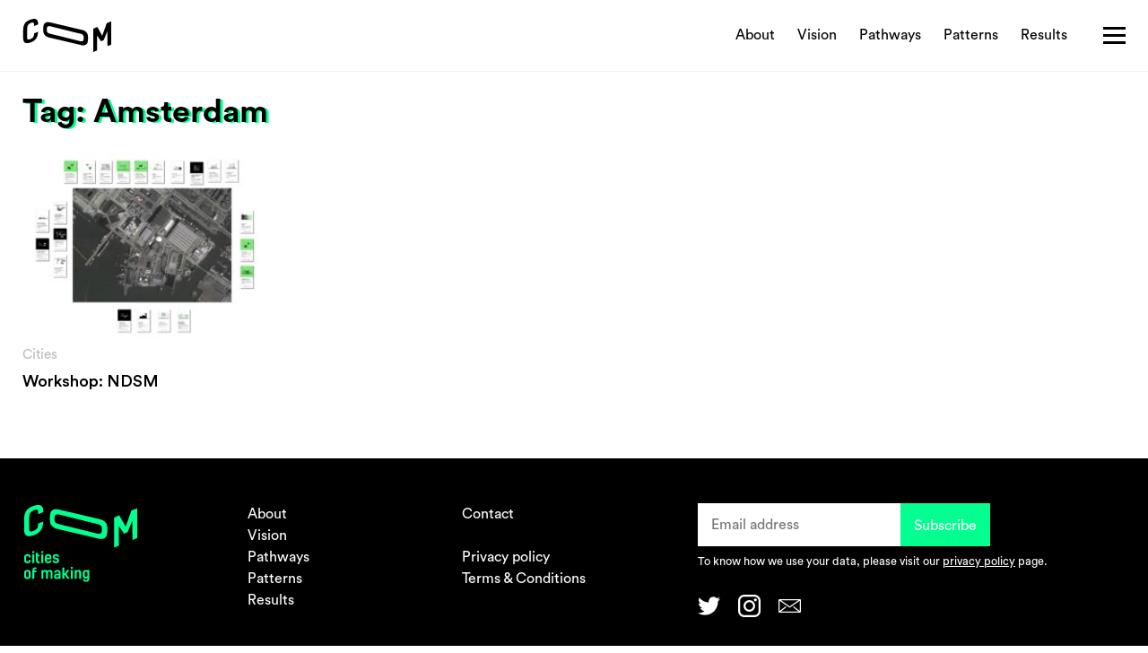

--- FILE ---
content_type: text/html; charset=UTF-8
request_url: https://citiesofmaking.com/tag/amsterdam/
body_size: 36559
content:
<!DOCTYPE html>
<!--[if lt IE 7]>      <html lang="en" class="no-js lt-ie9 lt-ie8 lt-ie7"> <![endif]-->
<!--[if IE 7]>         <html lang="en" class="no-js lt-ie9 lt-ie8"> <![endif]-->
<!--[if IE 8]>         <html lang="en" class="no-js lt-ie9"> <![endif]-->
<!--[if gt IE 8]><!--> <html lang="en" class="no-js"> <!--<![endif]-->
<head>
  <meta charset="UTF-8">
  <meta http-equiv="X-UA-Compatible" content="IE=edge">

	<title>Cities of Making</title>

	<link rel="icon" href="https://citiesofmaking.com/wp-content/themes/com/favicon.png">
	<meta name="viewport" content="width=device-width, initial-scale=1">

	<meta name="description" content="Cities of Making explores the future of urban based manufacturing in European cities in terms of technology, resources, place and application."><meta name="author" content="fabioruolo for CoM"><meta name="og:title" content="Cities of Making"><meta name="og:description" content="Cities of Making explores the future of urban based manufacturing in European cities in terms of technology, resources, place and application."><meta name="og:image" content="http://www.citiesofmaking.com/wp-content/themes/com/socials.jpg"><meta name="og:url" content="http://www.citiesofmaking.com"><meta name="og:type" content="website"><meta name='robots' content='max-image-preview:large' />
<link rel='dns-prefetch' href='//www.googletagmanager.com' />
<link rel="alternate" type="application/rss+xml" title="Cities of Making &raquo; Amsterdam Tag Feed" href="https://citiesofmaking.com/tag/amsterdam/feed/" />
<link rel='stylesheet' id='wp-block-library-css' href='https://citiesofmaking.com/wp-includes/css/dist/block-library/style.min.css?ver=6.2.8' type='text/css' media='all' />
<link rel='stylesheet' id='classic-theme-styles-css' href='https://citiesofmaking.com/wp-includes/css/classic-themes.min.css?ver=6.2.8' type='text/css' media='all' />
<style id='global-styles-inline-css' type='text/css'>
body{--wp--preset--color--black: #000000;--wp--preset--color--cyan-bluish-gray: #abb8c3;--wp--preset--color--white: #ffffff;--wp--preset--color--pale-pink: #f78da7;--wp--preset--color--vivid-red: #cf2e2e;--wp--preset--color--luminous-vivid-orange: #ff6900;--wp--preset--color--luminous-vivid-amber: #fcb900;--wp--preset--color--light-green-cyan: #7bdcb5;--wp--preset--color--vivid-green-cyan: #00d084;--wp--preset--color--pale-cyan-blue: #8ed1fc;--wp--preset--color--vivid-cyan-blue: #0693e3;--wp--preset--color--vivid-purple: #9b51e0;--wp--preset--gradient--vivid-cyan-blue-to-vivid-purple: linear-gradient(135deg,rgba(6,147,227,1) 0%,rgb(155,81,224) 100%);--wp--preset--gradient--light-green-cyan-to-vivid-green-cyan: linear-gradient(135deg,rgb(122,220,180) 0%,rgb(0,208,130) 100%);--wp--preset--gradient--luminous-vivid-amber-to-luminous-vivid-orange: linear-gradient(135deg,rgba(252,185,0,1) 0%,rgba(255,105,0,1) 100%);--wp--preset--gradient--luminous-vivid-orange-to-vivid-red: linear-gradient(135deg,rgba(255,105,0,1) 0%,rgb(207,46,46) 100%);--wp--preset--gradient--very-light-gray-to-cyan-bluish-gray: linear-gradient(135deg,rgb(238,238,238) 0%,rgb(169,184,195) 100%);--wp--preset--gradient--cool-to-warm-spectrum: linear-gradient(135deg,rgb(74,234,220) 0%,rgb(151,120,209) 20%,rgb(207,42,186) 40%,rgb(238,44,130) 60%,rgb(251,105,98) 80%,rgb(254,248,76) 100%);--wp--preset--gradient--blush-light-purple: linear-gradient(135deg,rgb(255,206,236) 0%,rgb(152,150,240) 100%);--wp--preset--gradient--blush-bordeaux: linear-gradient(135deg,rgb(254,205,165) 0%,rgb(254,45,45) 50%,rgb(107,0,62) 100%);--wp--preset--gradient--luminous-dusk: linear-gradient(135deg,rgb(255,203,112) 0%,rgb(199,81,192) 50%,rgb(65,88,208) 100%);--wp--preset--gradient--pale-ocean: linear-gradient(135deg,rgb(255,245,203) 0%,rgb(182,227,212) 50%,rgb(51,167,181) 100%);--wp--preset--gradient--electric-grass: linear-gradient(135deg,rgb(202,248,128) 0%,rgb(113,206,126) 100%);--wp--preset--gradient--midnight: linear-gradient(135deg,rgb(2,3,129) 0%,rgb(40,116,252) 100%);--wp--preset--duotone--dark-grayscale: url('#wp-duotone-dark-grayscale');--wp--preset--duotone--grayscale: url('#wp-duotone-grayscale');--wp--preset--duotone--purple-yellow: url('#wp-duotone-purple-yellow');--wp--preset--duotone--blue-red: url('#wp-duotone-blue-red');--wp--preset--duotone--midnight: url('#wp-duotone-midnight');--wp--preset--duotone--magenta-yellow: url('#wp-duotone-magenta-yellow');--wp--preset--duotone--purple-green: url('#wp-duotone-purple-green');--wp--preset--duotone--blue-orange: url('#wp-duotone-blue-orange');--wp--preset--font-size--small: 13px;--wp--preset--font-size--medium: 20px;--wp--preset--font-size--large: 36px;--wp--preset--font-size--x-large: 42px;--wp--preset--spacing--20: 0.44rem;--wp--preset--spacing--30: 0.67rem;--wp--preset--spacing--40: 1rem;--wp--preset--spacing--50: 1.5rem;--wp--preset--spacing--60: 2.25rem;--wp--preset--spacing--70: 3.38rem;--wp--preset--spacing--80: 5.06rem;--wp--preset--shadow--natural: 6px 6px 9px rgba(0, 0, 0, 0.2);--wp--preset--shadow--deep: 12px 12px 50px rgba(0, 0, 0, 0.4);--wp--preset--shadow--sharp: 6px 6px 0px rgba(0, 0, 0, 0.2);--wp--preset--shadow--outlined: 6px 6px 0px -3px rgba(255, 255, 255, 1), 6px 6px rgba(0, 0, 0, 1);--wp--preset--shadow--crisp: 6px 6px 0px rgba(0, 0, 0, 1);}:where(.is-layout-flex){gap: 0.5em;}body .is-layout-flow > .alignleft{float: left;margin-inline-start: 0;margin-inline-end: 2em;}body .is-layout-flow > .alignright{float: right;margin-inline-start: 2em;margin-inline-end: 0;}body .is-layout-flow > .aligncenter{margin-left: auto !important;margin-right: auto !important;}body .is-layout-constrained > .alignleft{float: left;margin-inline-start: 0;margin-inline-end: 2em;}body .is-layout-constrained > .alignright{float: right;margin-inline-start: 2em;margin-inline-end: 0;}body .is-layout-constrained > .aligncenter{margin-left: auto !important;margin-right: auto !important;}body .is-layout-constrained > :where(:not(.alignleft):not(.alignright):not(.alignfull)){max-width: var(--wp--style--global--content-size);margin-left: auto !important;margin-right: auto !important;}body .is-layout-constrained > .alignwide{max-width: var(--wp--style--global--wide-size);}body .is-layout-flex{display: flex;}body .is-layout-flex{flex-wrap: wrap;align-items: center;}body .is-layout-flex > *{margin: 0;}:where(.wp-block-columns.is-layout-flex){gap: 2em;}.has-black-color{color: var(--wp--preset--color--black) !important;}.has-cyan-bluish-gray-color{color: var(--wp--preset--color--cyan-bluish-gray) !important;}.has-white-color{color: var(--wp--preset--color--white) !important;}.has-pale-pink-color{color: var(--wp--preset--color--pale-pink) !important;}.has-vivid-red-color{color: var(--wp--preset--color--vivid-red) !important;}.has-luminous-vivid-orange-color{color: var(--wp--preset--color--luminous-vivid-orange) !important;}.has-luminous-vivid-amber-color{color: var(--wp--preset--color--luminous-vivid-amber) !important;}.has-light-green-cyan-color{color: var(--wp--preset--color--light-green-cyan) !important;}.has-vivid-green-cyan-color{color: var(--wp--preset--color--vivid-green-cyan) !important;}.has-pale-cyan-blue-color{color: var(--wp--preset--color--pale-cyan-blue) !important;}.has-vivid-cyan-blue-color{color: var(--wp--preset--color--vivid-cyan-blue) !important;}.has-vivid-purple-color{color: var(--wp--preset--color--vivid-purple) !important;}.has-black-background-color{background-color: var(--wp--preset--color--black) !important;}.has-cyan-bluish-gray-background-color{background-color: var(--wp--preset--color--cyan-bluish-gray) !important;}.has-white-background-color{background-color: var(--wp--preset--color--white) !important;}.has-pale-pink-background-color{background-color: var(--wp--preset--color--pale-pink) !important;}.has-vivid-red-background-color{background-color: var(--wp--preset--color--vivid-red) !important;}.has-luminous-vivid-orange-background-color{background-color: var(--wp--preset--color--luminous-vivid-orange) !important;}.has-luminous-vivid-amber-background-color{background-color: var(--wp--preset--color--luminous-vivid-amber) !important;}.has-light-green-cyan-background-color{background-color: var(--wp--preset--color--light-green-cyan) !important;}.has-vivid-green-cyan-background-color{background-color: var(--wp--preset--color--vivid-green-cyan) !important;}.has-pale-cyan-blue-background-color{background-color: var(--wp--preset--color--pale-cyan-blue) !important;}.has-vivid-cyan-blue-background-color{background-color: var(--wp--preset--color--vivid-cyan-blue) !important;}.has-vivid-purple-background-color{background-color: var(--wp--preset--color--vivid-purple) !important;}.has-black-border-color{border-color: var(--wp--preset--color--black) !important;}.has-cyan-bluish-gray-border-color{border-color: var(--wp--preset--color--cyan-bluish-gray) !important;}.has-white-border-color{border-color: var(--wp--preset--color--white) !important;}.has-pale-pink-border-color{border-color: var(--wp--preset--color--pale-pink) !important;}.has-vivid-red-border-color{border-color: var(--wp--preset--color--vivid-red) !important;}.has-luminous-vivid-orange-border-color{border-color: var(--wp--preset--color--luminous-vivid-orange) !important;}.has-luminous-vivid-amber-border-color{border-color: var(--wp--preset--color--luminous-vivid-amber) !important;}.has-light-green-cyan-border-color{border-color: var(--wp--preset--color--light-green-cyan) !important;}.has-vivid-green-cyan-border-color{border-color: var(--wp--preset--color--vivid-green-cyan) !important;}.has-pale-cyan-blue-border-color{border-color: var(--wp--preset--color--pale-cyan-blue) !important;}.has-vivid-cyan-blue-border-color{border-color: var(--wp--preset--color--vivid-cyan-blue) !important;}.has-vivid-purple-border-color{border-color: var(--wp--preset--color--vivid-purple) !important;}.has-vivid-cyan-blue-to-vivid-purple-gradient-background{background: var(--wp--preset--gradient--vivid-cyan-blue-to-vivid-purple) !important;}.has-light-green-cyan-to-vivid-green-cyan-gradient-background{background: var(--wp--preset--gradient--light-green-cyan-to-vivid-green-cyan) !important;}.has-luminous-vivid-amber-to-luminous-vivid-orange-gradient-background{background: var(--wp--preset--gradient--luminous-vivid-amber-to-luminous-vivid-orange) !important;}.has-luminous-vivid-orange-to-vivid-red-gradient-background{background: var(--wp--preset--gradient--luminous-vivid-orange-to-vivid-red) !important;}.has-very-light-gray-to-cyan-bluish-gray-gradient-background{background: var(--wp--preset--gradient--very-light-gray-to-cyan-bluish-gray) !important;}.has-cool-to-warm-spectrum-gradient-background{background: var(--wp--preset--gradient--cool-to-warm-spectrum) !important;}.has-blush-light-purple-gradient-background{background: var(--wp--preset--gradient--blush-light-purple) !important;}.has-blush-bordeaux-gradient-background{background: var(--wp--preset--gradient--blush-bordeaux) !important;}.has-luminous-dusk-gradient-background{background: var(--wp--preset--gradient--luminous-dusk) !important;}.has-pale-ocean-gradient-background{background: var(--wp--preset--gradient--pale-ocean) !important;}.has-electric-grass-gradient-background{background: var(--wp--preset--gradient--electric-grass) !important;}.has-midnight-gradient-background{background: var(--wp--preset--gradient--midnight) !important;}.has-small-font-size{font-size: var(--wp--preset--font-size--small) !important;}.has-medium-font-size{font-size: var(--wp--preset--font-size--medium) !important;}.has-large-font-size{font-size: var(--wp--preset--font-size--large) !important;}.has-x-large-font-size{font-size: var(--wp--preset--font-size--x-large) !important;}
.wp-block-navigation a:where(:not(.wp-element-button)){color: inherit;}
:where(.wp-block-columns.is-layout-flex){gap: 2em;}
.wp-block-pullquote{font-size: 1.5em;line-height: 1.6;}
</style>
<link rel='stylesheet' id='styles-css' href='https://citiesofmaking.com/wp-content/themes/com/dist/index.css' type='text/css' media='screen' />

<!-- Google tag (gtag.js) snippet added by Site Kit -->
<!-- Google Analytics snippet added by Site Kit -->
<script type='text/javascript' src='https://www.googletagmanager.com/gtag/js?id=G-8HCSX6348K' id='google_gtagjs-js' async></script>
<script type='text/javascript' id='google_gtagjs-js-after'>
window.dataLayer = window.dataLayer || [];function gtag(){dataLayer.push(arguments);}
gtag("set","linker",{"domains":["citiesofmaking.com"]});
gtag("js", new Date());
gtag("set", "developer_id.dZTNiMT", true);
gtag("config", "G-8HCSX6348K");
</script>
<link rel="https://api.w.org/" href="https://citiesofmaking.com/wp-json/" /><link rel="alternate" type="application/json" href="https://citiesofmaking.com/wp-json/wp/v2/tags/137" /><link rel="EditURI" type="application/rsd+xml" title="RSD" href="https://citiesofmaking.com/xmlrpc.php?rsd" />
<link rel="wlwmanifest" type="application/wlwmanifest+xml" href="https://citiesofmaking.com/wp-includes/wlwmanifest.xml" />
<meta name="generator" content="Site Kit by Google 1.171.0" /><link rel="icon" href="https://citiesofmaking.com/wp-content/uploads/2017/09/cropped-COM_logotype_digital_green-copy-1-32x32.png" sizes="32x32" />
<link rel="icon" href="https://citiesofmaking.com/wp-content/uploads/2017/09/cropped-COM_logotype_digital_green-copy-1-192x192.png" sizes="192x192" />
<link rel="apple-touch-icon" href="https://citiesofmaking.com/wp-content/uploads/2017/09/cropped-COM_logotype_digital_green-copy-1-180x180.png" />
<meta name="msapplication-TileImage" content="https://citiesofmaking.com/wp-content/uploads/2017/09/cropped-COM_logotype_digital_green-copy-1-270x270.png" />

	<link href="https://fonts.googleapis.com/css?family=Crimson+Text:400,400i,700" rel="stylesheet">
	<link rel="preload" as="font" type="font/ttf" href="https://citiesofmaking.com/wp-content/themes/com/dist/fonts/circularstd-bold.ttf">
	<link rel="preload" as="font" type="font/woff" href="https://citiesofmaking.com/wp-content/themes/com/dist/fonts/circularstd-bold.woff">
	<link rel="preload" as="font" type="font/ttf" href="https://citiesofmaking.com/wp-content/themes/com/dist/fonts/circularstd-medium.ttf">
	<link rel="preload" as="font" type="font/woff" href="https://citiesofmaking.com/wp-content/themes/com/dist/fonts/circularstd-medium.woff">
  <style>
  	@font-face {
		  font-family: 'CircularStdBold';
		  src: url('https://citiesofmaking.com/wp-content/themes/com/dist/fonts/circularstd-bold.woff') format('woff'),
		  		 url('https://citiesofmaking.com/wp-content/themes/com/dist/fonts/circularstd-bold.ttf') format('truetype');
		  font-style: normal;
		}

		@font-face {
			font-family: 'CircularStdMediumRegular';
		  src: url('https://citiesofmaking.com/wp-content/themes/com/dist/fonts/circularstd-medium.woff') format('woff'),
		       url('https://citiesofmaking.com/wp-content/themes/com/dist/fonts/circularstd-medium.ttf') format('truetype');
		  font-style: normal;
		}

		@font-face {
		  font-family: 'CircularStdBook';
		  src: url('https://citiesofmaking.com/wp-content/themes/com/dist/fonts/circularstd-book.woff') format('woff'),
		  		 url('https://citiesofmaking.com/wp-content/themes/com/dist/fonts/circularstd-book.ttf') format('truetype');
		  font-style: normal;
		}
  </style>

	<script>var _gaq = _gaq || [];_gaq.push(["_setAccount", "UA-99577337-1"]);_gaq.push(["_trackPageview"]);_gaq.push(["_anonimizeIp"]);(function() {var ga = document.createElement("script"); ga.type = "text/javascript"; ga.async = true;ga.src = ("https:" == document.location.protocol ? "https://ssl" : "http://www") + ".google-analytics.com/ga.js";var s = document.getElementsByTagName("script")[0]; s.parentNode.insertBefore(ga, s);})();</script>
  </head>

<body class="archive tag tag-amsterdam tag-137">
	<svg xmlns="http://www.w3.org/2000/svg">
<symbol id="envelope" viewBox="0 0 595.274 361.705">
<g>
	<path d="M594.864,30.448C594.841,13.65,581.167,0,564.371,0c-0.014,0-0.026,0-0.038,0L30.448,0.733
		C22.304,0.744,14.65,3.926,8.898,9.692C3.148,15.46-0.012,23.122,0,31.264l0.412,299.991c0.011,8.146,3.191,15.799,8.96,21.551
		c5.756,5.74,13.398,8.899,21.529,8.899c0.016,0,0.029,0,0.04,0l533.884-0.733c16.812-0.022,30.472-13.719,30.449-30.532
		L594.864,30.448z M530.88,30.536L297.661,192.654L63.991,31.178L530.88,30.536z M396.283,223.251l138.322,107.272l-474.331,0.65
		L199.44,223.249c6.653-5.161,7.864-14.735,2.705-21.392c-5.161-6.652-14.735-7.865-21.393-2.705L30.88,315.385L30.508,45.104
		l258.51,178.644c2.608,1.804,5.64,2.702,8.667,2.702c3.043,0,6.088-0.909,8.702-2.728L564.394,44.373l0.391,270.97L414.97,199.156
		c-6.65-5.16-16.23-3.948-21.392,2.703C388.418,208.512,389.63,218.091,396.283,223.251z"/>
</g>

</symbol>
<symbol id="instagram" viewBox="0 0 169.063 169.063">
  <g>
    <path d="M122.406 0H46.654C20.93 0 0 20.93 0 46.655v75.752c0 25.726 20.93 46.655 46.654 46.655h75.752c25.727 0 46.656-20.93 46.656-46.655V46.655C169.062 20.93 148.132 0 122.406 0zm31.657 122.407c0 17.455-14.2 31.655-31.656 31.655H46.654C29.2 154.062 15 139.862 15 122.407V46.655C15 29.2 29.2 15 46.654 15h75.752c17.455 0 31.656 14.2 31.656 31.655v75.752z"/>
    <path d="M84.53 40.97c-24.02 0-43.562 19.542-43.562 43.563 0 24.02 19.542 43.56 43.563 43.56s43.564-19.54 43.564-43.56c0-24.02-19.542-43.563-43.563-43.563zm0 72.123c-15.748 0-28.562-12.812-28.562-28.56 0-15.75 12.813-28.564 28.563-28.564s28.564 12.812 28.564 28.562c0 15.75-12.814 28.56-28.563 28.56zM129.92 28.25c-2.89 0-5.728 1.17-7.77 3.22-2.05 2.04-3.23 4.88-3.23 7.78 0 2.892 1.18 5.73 3.23 7.78 2.04 2.04 4.88 3.22 7.77 3.22 2.9 0 5.73-1.18 7.78-3.22 2.05-2.05 3.22-4.89 3.22-7.78 0-2.9-1.17-5.74-3.22-7.78-2.04-2.05-4.88-3.22-7.78-3.22z"/>
  </g>

</symbol>
<symbol id="logo" viewBox="0 0 232.68 90.102">
<g id="LOGO_COM">
	<g>
		<polygon points="218.752,13.23 207.102,45.744 194.35,23.02 183.654,27.598 183.738,88.115 193.514,84.028 193.471,44.553 
			203.695,60.168 210.949,57.196 220.605,33.354 220.766,72.758 230.426,68.867 230.426,8.658 		"/>
		<path d="M19.834,54.752c-1.687,0.574-3.114,0.852-4.239,0.812c-1.117-0.039-3.634-0.229-3.426-6.114v-2.875l-0.001-17.992
			c0.292-8.275,2.045-13.303,10.429-16.188c1.686-0.575,3.113-0.854,4.238-0.815c1.118,0.041,3.742,0.128,3.534,6.015l-0.02,3.061
			l10.199-4.149l0.056-1.456c0.37-10.488-5.013-12.882-9.603-13.039c-2.481-0.085-5.51,0.44-8.996,1.593
			C8.516,8.088,2,15.201,2,31.366l0.04,20.625c-0.37,10.487,4.797,12.986,9.387,13.146c2.482,0.085,5.512-0.442,8.996-1.593
			c13.491-4.486,19.669-13.015,20.199-27.979L30.33,39.721C30.039,47.998,28.216,51.865,19.834,54.752z"/>
		<path d="M155.025,30.823l-82.78-19.519c-14.992-3.595-17.011,6.641-17.011,6.641c-2.35,8.172-0.842,18.625-0.842,18.625
			c1.397,11.25,14.698,13.838,14.698,13.838l82.78,19.514c14.99,3.599,17.015-6.636,17.015-6.636
			c2.346-8.173,0.84-18.623,0.84-18.623C168.326,33.409,155.025,30.823,155.025,30.823z M158.498,56.811
			c0,0-0.983,4.979-8.276,3.229L70.699,40.29c0,0-6.47-1.258-7.149-6.729c0,0-0.735-5.089,0.408-9.062c0,0,0.98-4.979,8.279-3.23
			l79.519,19.752c0,0,6.47,1.262,7.15,6.729C158.906,47.749,159.643,52.837,158.498,56.811z"/>
	</g>
</g>
<g id="Guides" display="none">
</g>

</symbol>
<symbol id="logotype" viewBox="0 0 235.512 160.602">
<g id="LOGO_COM">
	<g>
		<polygon fill="#03FF90" points="220.198,14.419 208.548,46.933 195.796,24.208 185.101,28.786 185.185,89.303 194.96,85.217 
			194.917,45.741 205.142,61.356 212.396,58.385 222.051,34.543 222.212,73.946 231.872,70.056 231.872,9.847 		"/>
		<path fill="#03FF90" d="M12.873,66.326c2.482,0.085,5.511-0.442,8.996-1.593C35.36,60.247,41.538,51.72,42.068,36.755
			l-10.292,4.154c-0.291,8.277-2.114,12.145-10.496,15.031c-1.687,0.574-3.115,0.852-4.24,0.812
			c-1.117-0.039-3.633-0.229-3.425-6.115v-2.875l-0.001-17.992c0.292-8.275,2.045-13.302,10.428-16.187
			c1.686-0.575,3.114-0.854,4.239-0.816c1.118,0.041,3.742,0.128,3.534,6.015l-0.02,3.061l10.2-4.15l0.055-1.456
			c0.37-10.488-5.012-12.882-9.602-13.039c-2.482-0.085-5.51,0.44-8.996,1.593C9.962,9.276,3.446,16.39,3.446,32.555l0.04,20.625
			C3.116,63.668,8.283,66.167,12.873,66.326z"/>
		<path fill="#03FF90" d="M156.472,32.011L73.691,12.493C58.699,8.898,56.68,19.134,56.68,19.134
			c-2.349,8.171-0.842,18.625-0.842,18.625c1.398,11.25,14.699,13.837,14.699,13.837l82.781,19.514
			c14.99,3.599,17.013-6.636,17.013-6.636c2.347-8.172,0.841-18.623,0.841-18.623C169.772,34.598,156.472,32.011,156.472,32.011z
			 M159.944,57.999c0,0-0.984,4.979-8.277,3.229l-79.522-19.75c0,0-6.47-1.258-7.149-6.729c0,0-0.736-5.089,0.408-9.062
			c0,0,0.98-4.979,8.279-3.23l79.519,19.752c0,0,6.47,1.261,7.151,6.729C160.353,48.938,161.089,54.025,159.944,57.999z"/>
		<path fill="#03FF90" d="M20.116,136.001v16.463h3.97v-13.378h4.146v-3.471h-4.146v-0.205c0-2.087,0.912-2.938,3.027-2.938
			c0.561,0,1.089,0.085,1.5,0.173v-3.114c-0.528-0.117-1.351-0.178-2.087-0.178C22.114,129.353,20.116,131.206,20.116,136.001z"/>
		<path fill="#03FF90" d="M55.281,134.439c-2.146,0-3.821,0.736-4.791,2.089c-0.883-1.441-2.264-2.089-4.234-2.089
			c-2,0-3.323,0.53-4.323,1.562l-0.175-1.208h-3.44v17.671h3.968v-11.612c0-2,1.058-2.912,2.706-2.912
			c1.97,0,2.615,0.969,2.615,3.38v11.145h3.97v-11.173c0-2.411,1.058-3.352,2.736-3.352c1.97,0,2.615,0.969,2.615,3.293v11.231h3.97
			v-11.645C60.898,136.41,59.37,134.439,55.281,134.439z"/>
		<path fill="#03FF90" d="M10.15,134.439c-4.587,0-6.704,2.089-6.704,6.94v4.499c0,4.881,2.117,6.939,6.704,6.939
			s6.704-2.059,6.704-6.939v-4.499C16.854,136.528,14.737,134.439,10.15,134.439z M12.884,145.907c0,2.646-0.706,3.441-2.734,3.441
			c-2.031,0-2.737-0.795-2.737-3.441v-4.558c0-2.645,0.706-3.41,2.737-3.41c2.028,0,2.734,0.766,2.734,3.41V145.907z"/>
		<path fill="#03FF90" d="M70.776,134.439c-4.145,0-6.321,1.734-6.321,6.087h3.559c0-2.058,0.941-2.822,2.734-2.822
			c1.736,0,2.589,0.884,2.589,2.91v1.794c-0.825-0.089-1.797-0.176-2.561-0.176c-4.821,0-6.849,1.998-6.849,5.558
			c0,3.262,2.087,5.028,5.085,5.028c1.972,0,3.5-0.621,4.442-1.708l0.147,1.354h3.498v-11.938
			C77.099,135.968,74.541,134.439,70.776,134.439z M73.337,146.437c0,2-1.442,3.115-3.059,3.115c-1.617,0-2.442-0.731-2.442-2.087
			c0-1.617,0.884-2.47,3.265-2.47c0.558,0,1.615,0.061,2.236,0.176V146.437z"/>
		<polygon fill="#03FF90" points="94.976,134.793 90.272,134.793 85.802,141.319 84.507,141.319 84.507,129.764 80.537,129.764 
			80.537,152.464 84.479,152.464 84.479,144.79 85.86,144.79 90.742,152.464 95.623,152.464 89.066,142.85 		"/>
		<rect x="97.799" y="134.793" fill="#03FF90" width="3.97" height="17.671"/>
		<rect x="97.799" y="128.413" fill="#03FF90" width="3.97" height="3.793"/>
		<path fill="#03FF90" d="M131.259,135.676c-0.797-0.766-1.973-1.236-3.675-1.236c-3.206,0-5.793,2.06-5.793,6.732v3.737
			c0,4.525,1.881,6.938,5.676,6.938c1.5,0,2.851-0.411,3.759-1.206v1.176c0,2.5-0.791,3.411-2.672,3.411
			c-1.881,0-2.53-0.792-2.619-2.145h-3.792c0.086,3.32,1.706,5.351,6.292,5.351c4.203,0,6.734-1.823,6.734-6.97v-16.671h-3.793
			L131.259,135.676z M131.226,145.437c0,2.06-0.996,2.94-2.762,2.94c-1.912,0-2.706-1.031-2.706-3.41v-3.617
			c0-2.531,1.029-3.41,2.737-3.41c1.586,0,2.73,0.791,2.73,3.116V145.437z"/>
		<path fill="#03FF90" d="M113.294,134.439c-1.883,0-3.353,0.53-4.264,1.587l-0.178-1.233h-3.437v17.671h3.967v-11.556
			c0-2.057,1.031-2.969,2.707-2.969c1.969,0,2.617,0.969,2.617,3.293v11.231h3.968v-11.645
			C118.674,136.528,117.115,134.439,113.294,134.439z"/>
		<rect x="19.94" y="96.569" fill="#03FF90" width="3.968" height="3.795"/>
		<rect x="38.079" y="96.569" fill="#03FF90" width="3.973" height="3.795"/>
		<path fill="#03FF90" d="M74.215,115.415c0-3.968-2.909-5.143-6.085-5.615c-2.264-0.351-2.97-0.819-2.97-2.176
			c0-0.997,0.736-1.645,2.442-1.645c1.881,0,2.587,0.795,2.615,2.117h3.647c0-3.528-2.147-5.498-6.292-5.498
			c-3.882,0-6.235,1.853-6.235,5.204c0,3.703,2.206,4.997,5.853,5.495c2.293,0.298,3.116,0.798,3.116,2.385
			c0,1.233-0.912,1.911-2.587,1.911c-2.059,0-2.912-0.767-2.942-2.234h-3.763c0,3.529,2.059,5.616,6.469,5.616
			C71.689,120.976,74.215,119.035,74.215,115.415z"/>
		<path fill="#03FF90" d="M52.046,120.976c4.528,0,6.293-1.971,6.412-5.645h-3.676c-0.089,1.528-0.736,2.381-2.764,2.381
			c-2.031,0-2.823-1.089-2.823-3.264v-1.47h9.408v-3.648c0-4.645-2.145-6.731-6.585-6.731c-4.529,0-6.705,2.408-6.705,6.791v4.646
			C45.313,118.916,47.459,120.976,52.046,120.976z M49.196,109.419c0-2.527,0.792-3.528,2.851-3.528c2.03,0,2.795,1.089,2.795,3.412
			v0.645h-5.646V109.419z"/>
		<rect x="38.079" y="102.951" fill="#03FF90" width="3.973" height="17.671"/>
		<path fill="#03FF90" d="M13.059,114.651c0,1.942-0.792,2.853-2.822,2.853c-2.057,0-2.821-0.998-2.821-3.438v-4.616
			c0-2.47,0.823-3.351,2.851-3.351c1.968,0,2.734,0.851,2.734,2.763v0.322h3.853v-0.352c0-4.175-2.089-6.233-6.645-6.233
			c-4.529,0-6.763,2.146-6.763,6.909v4.528c0,4.793,2.175,6.939,6.702,6.939c4.676,0,6.734-2.146,6.734-6.38v-0.267h-3.823V114.651z
			"/>
		<path fill="#03FF90" d="M31.408,99.718h-4.059v14.672c0,4.439,1.295,6.586,5.381,6.586c0.912,0,1.823-0.117,2.204-0.206v-3.529
			c-0.35,0.089-0.822,0.148-1.261,0.148c-1.648,0-2.265-0.648-2.265-2.883v-7.263h3.526v-3.438h-3.526V99.718z"/>
		<rect x="19.94" y="102.951" fill="#03FF90" width="3.968" height="17.671"/>
	</g>
</g>
<g id="Guides" display="none">
</g>

</symbol>
<symbol id="twitter" viewBox="0 0 595.279 483.532">
<g>
	<path d="M595.28,57.21c-21.909,9.708-45.418,16.292-70.118,19.232c25.222-15.103,44.526-39.058,53.678-67.515
		c-23.658,13.986-49.771,24.142-77.597,29.647C478.962,14.805,447.268,0,412.115,0c-67.438,0-122.12,54.681-122.12,122.082
		c0,9.559,1.079,18.896,3.163,27.823C191.681,144.808,101.7,96.193,41.476,22.318C30.949,40.322,24.96,61.301,24.96,83.695
		c0,42.367,21.575,79.749,54.31,101.62c-20.013-0.669-38.836-6.174-55.312-15.325v1.524c0,59.143,42.107,108.504,97.941,119.736
		c-10.229,2.754-21.018,4.279-32.177,4.279c-7.886,0-15.512-0.781-22.988-2.27c15.549,48.543,60.634,83.844,114.051,84.811
		c-41.773,32.734-94.446,52.189-151.656,52.189c-9.857,0-19.566-0.596-29.126-1.676c54.049,34.707,118.216,54.943,187.181,54.943
		c224.638,0,347.429-186.066,347.429-347.425l-0.409-15.809C558.194,103.185,578.948,81.686,595.28,57.21z"/>
</g>

</symbol></svg>
	<header class="header">
		<section class='header__top'>
			<div class="container">
				<span class="header__logo">
					<a href="/">
						<svg>
							<use xlink:href="#logo"></use>
						</svg>
					</a>
				</span>
				<button class="header__trigger js--headerTrigger" type="button">
					<span>&nbsp;</span>
				</button>
			</div>
		</section>
		<section class="header__bottom">
			<div class="container">
				<nav class="header__navigation header__navigation--primary" role="navigation">
					<ul class="header__menu"><li id="menu-item-100" class="menu-item menu-item-type-post_type menu-item-object-page menu-item-100"><a href="https://citiesofmaking.com/project/">About</a></li>
<li id="menu-item-1184" class="menu-item menu-item-type-post_type menu-item-object-page menu-item-1184"><a href="https://citiesofmaking.com/vision/">Vision</a></li>
<li id="menu-item-98" class="menu-item menu-item-type-post_type menu-item-object-page menu-item-98"><a href="https://citiesofmaking.com/themes/">Pathways</a></li>
<li id="menu-item-1179" class="menu-item menu-item-type-post_type menu-item-object-page menu-item-1179"><a href="https://citiesofmaking.com/resources/">Patterns</a></li>
<li id="menu-item-402" class="menu-item menu-item-type-taxonomy menu-item-object-category menu-item-402"><a href="https://citiesofmaking.com/category/results/report/">Results</a></li>
</ul>				</nav>
				<div class="header__bottom__subnav">
					<section class="header__search-form" role="search">
						<button class="header__search-form__trigger js--searchFormTrigger" type="button">Search</button>
						<form role="search" method="get" action="https://citiesofmaking.com/" autocomplete="off" class="header__search-form__form">
							<input type="search" placeholder="" value="" name="s" title="Search" class="header__search-form__input">
							<input type="hidden" name="post_type[]" value="cities" />
							<input type="hidden" name="post_type[]" value="themes" />
							<input type="hidden" name="post_type[]" value="resource" />
							<input type="hidden" name="post_type[]" value="post" />
							<button type="button" class="header__search-form__button">
								<span class="header__search-form__button__visual"></span>
							</button>
						</form>
					</section>
					<nav class="header__navigation header__navigation--secondary grid">
						<!-- Project sub-menu -->
            <div class="col-1-1 col-1-2--tablet col-1-4--desktop col--column">
             <p class="header__navigation__label">Project</p>
              <ul><li id="menu-item-174" class="menu-item menu-item-type-post_type menu-item-object-page menu-item-174"><a href="https://citiesofmaking.com/project/what-is-urban-manufacturing/">Motivation</a></li>
<li id="menu-item-180" class="menu-item menu-item-type-post_type menu-item-object-page menu-item-180"><a href="https://citiesofmaking.com/project/about-com/">About</a></li>
<li id="menu-item-179" class="menu-item menu-item-type-post_type menu-item-object-page menu-item-179"><a href="https://citiesofmaking.com/project/the-team/">Team</a></li>
</ul>	          </div>
						<!-- Vision sub-menu -->
            <div class="col-1-1 col-1-2--tablet col-1-4--desktop col--column">
              <p class="header__navigation__label">Vision</p>
              <ul><li id="menu-item-1183" class="menu-item menu-item-type-post_type menu-item-object-page menu-item-1183"><a href="https://citiesofmaking.com/vision/creating-resilient-economies/">#1 Sustaining a thriving economy</a></li>
<li id="menu-item-1182" class="menu-item menu-item-type-post_type menu-item-object-page menu-item-1182"><a href="https://citiesofmaking.com/vision/stimulating-innovation/">#2 Stimulating innovation </a></li>
<li id="menu-item-1181" class="menu-item menu-item-type-post_type menu-item-object-page menu-item-1181"><a href="https://citiesofmaking.com/vision/managing-resources-within-planetary-boundaries/">#3 Addressing climate change and environmental impacts</a></li>
<li id="menu-item-1180" class="menu-item menu-item-type-post_type menu-item-object-page menu-item-1180"><a href="https://citiesofmaking.com/vision/providing-economic-and-social-inclusion/">#4 Providing economic and social inclusion </a></li>
</ul>            </div>
						<!-- Themes sub-menu -->
            <div class="col-1-1 col-1-2--tablet col-1-4--desktop col--column">
              <p class="header__navigation__label">Pathways</p>
              <ul><li id="menu-item-163" class="menu-item menu-item-type-post_type menu-item-object-themes menu-item-163"><a href="https://citiesofmaking.com/themes/technologies-resources/">Circularity &#038; technology</a></li>
<li id="menu-item-162" class="menu-item menu-item-type-post_type menu-item-object-themes menu-item-162"><a href="https://citiesofmaking.com/themes/space/">Urban integration</a></li>
<li id="menu-item-161" class="menu-item menu-item-type-post_type menu-item-object-themes menu-item-161"><a href="https://citiesofmaking.com/themes/socio-economics/">People, networks &#038; policy</a></li>
</ul>            </div>
						<ul class="col-1-1 col-1-2--tablet col-1-4--desktop col--column">
							<li><a href="mailto:hello@citiesofmaking.com">Contact us</a></li>
							<li>&nbsp;</li>
							<li><a href="/privacy-policy">Privacy policy</a></li>
							<li><a href="/terms-conditions">Terms &amp; Conditions</a></li>
						</ul>
					</nav>
				</div>
			</div>
		</section>
	</header>
	<main class="page">

  <section class="container">
    <h1 class="page__title page__title--archive">
      Tag: Amsterdam    </h1>

          <div class='grid'>
        <article class="grid__el grid__el--1-1 grid__el--1-2-tablet grid__el--1-4-desktop blog-post-preview">
    <img width="300" height="215" src="https://citiesofmaking.com/wp-content/uploads/2020/10/Screen-Shot-2020-10-15-at-15.26.42-300x215.jpg" class="blog-post-preview__thumb wp-post-image" alt="Workshop: NDSM" decoding="async" srcset="https://citiesofmaking.com/wp-content/uploads/2020/10/Screen-Shot-2020-10-15-at-15.26.42-300x215.jpg 300w, https://citiesofmaking.com/wp-content/uploads/2020/10/Screen-Shot-2020-10-15-at-15.26.42-768x551.jpg 768w, https://citiesofmaking.com/wp-content/uploads/2020/10/Screen-Shot-2020-10-15-at-15.26.42-1024x734.jpg 1024w, https://citiesofmaking.com/wp-content/uploads/2020/10/Screen-Shot-2020-10-15-at-15.26.42-370x265.jpg 370w, https://citiesofmaking.com/wp-content/uploads/2020/10/Screen-Shot-2020-10-15-at-15.26.42-1280x918.jpg 1280w, https://citiesofmaking.com/wp-content/uploads/2020/10/Screen-Shot-2020-10-15-at-15.26.42.jpg 1774w" sizes="(max-width: 300px) 100vw, 300px" />    <ul class="blog-post-preview__categories">
              <li>
          <a href="/category/cities">Cities</a>
        </li>
          </ul>
    <h5>
      <a href="https://citiesofmaking.com/workshop-ndsm/" title="Workshop: NDSM">
        Workshop: NDSM      </a>
    </h5>
</article>
      </div>
      </section>

</main>
<footer>
	<section class="container">
		<div class="grid">
			<div class="col-1-1 col-1-2--tablet col-1-5--desktop">
				<a href="/">
					<svg style="width: 130px; height: 89px;">
						<use xlink:href="#logotype"></use>
					</svg>
				</a>
			</div>
			<nav class="col-1-1 col-1-2--tablet col-2-5--desktop footer-central-column">
				<ul><li class="menu-item menu-item-type-post_type menu-item-object-page menu-item-100"><a href="https://citiesofmaking.com/project/">About</a></li>
<li class="menu-item menu-item-type-post_type menu-item-object-page menu-item-1184"><a href="https://citiesofmaking.com/vision/">Vision</a></li>
<li class="menu-item menu-item-type-post_type menu-item-object-page menu-item-98"><a href="https://citiesofmaking.com/themes/">Pathways</a></li>
<li class="menu-item menu-item-type-post_type menu-item-object-page menu-item-1179"><a href="https://citiesofmaking.com/resources/">Patterns</a></li>
<li class="menu-item menu-item-type-taxonomy menu-item-object-category menu-item-402"><a href="https://citiesofmaking.com/category/results/report/">Results</a></li>
</ul>				<ul>
					<li><a href="mailto:hello@citiesofmaking.com">Contact</a></li>
					<li>&nbsp;</li>
					<li><a href="/privacy-policy">Privacy policy</a></li>
					<li><a href="/terms-conditions">Terms &amp; Conditions</a></li>
				</ul>
			</nav>
			<div class="col-1-1 col-1-2--tablet col-2-5--desktop col--column">
				<form action="https://citiesofmaking.us16.list-manage.com/subscribe/post?u=363fa726a5acd055f6b7a5f16&amp;id=58fdc4a4a7" method="post" id="mc-embedded-subscribe-form" name="mc-embedded-subscribe-form" class="validate newsletter-subscription" target="_blank">
	<div>
		<input type="email" value="" name="EMAIL" class="email newsletter-subscription__input" id="mce-EMAIL" placeholder="Email address" required>
		<!-- real people should not fill this in and expect good things - do not remove this or risk form bot signups-->
		<div style="position: absolute; left: -5000px;" aria-hidden="true">
			<input type="text" name="b_363fa726a5acd055f6b7a5f16_58fdc4a4a7" tabindex="-1" value="">
		</div>
		<input type="submit" value="Subscribe" name="subscribe" id="mc-embedded-subscribe" class="button newsletter-subscription__button">
	</div>
	<small>To know how we use your data, please visit our <a href="/privacy-policy" title="Privacy Policy">privacy policy</a> page.</small>
</form>
				<ul class="footer-socials">
					<li>
						<a href="https://twitter.com/citiesofmaking" target="_blank" class="footer-socials__twitter">
							<svg>
								<use xlink:href="#twitter"></use>
							</svg>
						</a>
					</li>
					<li>
						<a href="https://www.instagram.com/citiesofmaking/" target="_blank" class="footer-socials__insta">
							<svg>
								<use xlink:href="#instagram"></use>
							</svg>
						</a>
					</li>
					<li>
						<a href="mailto:hello@citiesofmaking.com" target="_blank" class="footer-socials__mail">
							<svg>
								<use xlink:href="#envelope"></use>
							</svg>
						</a>
					</li>
				</ul>
			</div>
			<div class="col-1-1 col--column">
				<p class="footer-copyrights">
					<small>&copy; 2026 Cities of Making. All rights reserved.<br/>
					Co-funded through JPI-Urban Europe ERA-NET Cofund Smart Urban Futures (Project no. 693443)</small>
				</p>
			</div>
		</div>
	</section>
</footer>
<script type='text/javascript' src='https://citiesofmaking.com/wp-content/themes/com/dist/index.js' async='async' id='index-js'></script>
</body>
</html>



--- FILE ---
content_type: text/css
request_url: https://citiesofmaking.com/wp-content/themes/com/dist/index.css
body_size: 35717
content:
/*! normalize.css v5.0.0 | MIT License | github.com/necolas/normalize.css */html{font-family:sans-serif;line-height:1.15;-ms-text-size-adjust:100%;-webkit-text-size-adjust:100%}body{margin:0}article,aside,footer,header,nav,section{display:block}h1{font-size:2em;margin:.67em 0}figcaption,figure,main{display:block}figure{margin:1em 40px}hr{box-sizing:content-box;height:0;overflow:visible}pre{font-family:monospace,monospace;font-size:1em}a{background-color:transparent;-webkit-text-decoration-skip:objects}a:active,a:hover{outline-width:0}abbr[title]{border-bottom:none;text-decoration:underline;text-decoration:underline dotted}b,strong{font-weight:inherit;font-weight:bolder}code,kbd,samp{font-family:monospace,monospace;font-size:1em}dfn{font-style:italic}mark{background-color:#ff0;color:#000}small{font-size:80%}sub,sup{font-size:75%;line-height:0;position:relative;vertical-align:baseline}sub{bottom:-.25em}sup{top:-.5em}audio,video{display:inline-block}audio:not([controls]){display:none;height:0}img{border-style:none}svg:not(:root){overflow:hidden}button,input,optgroup,select,textarea{font-family:sans-serif;font-size:100%;line-height:1.15;margin:0}button,input{overflow:visible}button,select{text-transform:none}[type=reset],[type=submit],button,html [type=button]{-webkit-appearance:button}[type=button]::-moz-focus-inner,[type=reset]::-moz-focus-inner,[type=submit]::-moz-focus-inner,button::-moz-focus-inner{border-style:none;padding:0}[type=button]:-moz-focusring,[type=reset]:-moz-focusring,[type=submit]:-moz-focusring,button:-moz-focusring{outline:1px dotted ButtonText}fieldset{border:1px solid silver;margin:0 2px;padding:.35em .625em .75em}legend{box-sizing:border-box;color:inherit;display:table;max-width:100%;padding:0;white-space:normal}progress{display:inline-block;vertical-align:baseline}textarea{overflow:auto}[type=checkbox],[type=radio]{box-sizing:border-box;padding:0}[type=number]::-webkit-inner-spin-button,[type=number]::-webkit-outer-spin-button{height:auto}[type=search]{-webkit-appearance:textfield;outline-offset:-2px}[type=search]::-webkit-search-cancel-button,[type=search]::-webkit-search-decoration{-webkit-appearance:none}::-webkit-file-upload-button{-webkit-appearance:button;font:inherit}details,menu{display:block}summary{display:list-item}canvas{display:inline-block}[hidden],template{display:none}*,:after,:before{padding:0;margin:0;list-style:none;box-sizing:border-box;outline:none}body,html{width:100%;height:100%;font-size:18px;line-height:24px}body{display:-webkit-box;display:-ms-flexbox;display:flex;-webkit-box-orient:vertical;-webkit-box-direction:normal;-ms-flex-flow:column nowrap;flex-flow:column nowrap;-webkit-box-pack:start;-ms-flex-pack:start;justify-content:flex-start;height:auto;min-height:100%;background-color:#fff;-webkit-font-smoothing:antialiased;-moz-osx-font-smoothing:grayscale;text-rendering:optimizeLegibility;-moz-text-size-adjust:100%;-ms-text-size-adjust:100%;-webkit-text-size-adjust:100%;-webkit-tap-highlight-color:transparent;font-family:Crimson Text,Georgia,serif;font-weight:400;color:#000}body.page{padding-bottom:0}body>svg{display:none}button.load-more,h1,h2,h3,h4,h5,h6{margin:0;font-weight:400;text-rendering:geometricPrecision}button.load-more a,button.load-more span,h1 a,h1 span,h2 a,h2 span,h3 a,h3 span,h4 a,h4 span,h5 a,h5 span,h6 a,h6 span{font-size:inherit;line-height:inherit}h1,h2,h3{font-family:CircularStdBold,Helvetica,sans-serif}button.load-more,h4,h5,h6{font-family:CircularStdMediumRegular,Helvetica,sans-serif}h1{font-size:28px;line-height:32px}@media (min-width:768px){h1{font-size:32px;line-height:36px}}@media (min-width:1024px){h1{font-size:36px;line-height:40px}}h2{font-size:26px;line-height:30px}@media (min-width:768px){h2{font-size:28px;line-height:32px}}@media (min-width:1024px){h2{font-size:32px;line-height:36px}}h3{font-size:22px;line-height:26px}@media (min-width:768px){h3{font-size:24px;line-height:28px}}@media (min-width:1024px){h3{font-size:26px;line-height:30px}}button.load-more,h4{font-size:20px;line-height:24px}@media (min-width:768px){button.load-more,h4{font-size:22px;line-height:26px}}@media (min-width:1024px){button.load-more,h4{font-size:24px;line-height:28px}}h5{font-size:18px;line-height:22px}b,strong{font-weight:700}p:not(:last-of-type),p:only-of-type{margin-bottom:12.5px;word-wrap:break-word}a,button{cursor:pointer}a{color:#000;text-decoration:none}p a{text-decoration:underline;-webkit-text-decoration-color:#03ff90;text-decoration-color:#03ff90;-webkit-text-decoration-skip:ink;text-decoration-skip:ink}p a:hover{text-decoration:none}button{border:0;background-color:transparent}input::ms-clear{display:none}img{max-width:100%;width:auto;height:auto;line-height:0}main{-webkit-box-flex:2;-ms-flex-positive:2;flex-grow:2;-ms-flex-negative:1;flex-shrink:1;-ms-flex-preferred-size:auto;flex-basis:auto;padding-top:80px}.container{max-width:1280px;width:100%;margin:0 auto;padding:0 25px}::-moz-selection{background-color:#03ff90;color:#000}::selection{background-color:#03ff90;color:#000}.u-hide{display:none;visibility:hidden}.grid{display:-webkit-box;display:-ms-flexbox;display:flex;-ms-flex-wrap:wrap;flex-wrap:wrap;-webkit-box-align:start;-ms-flex-align:start;align-items:flex-start;-webkit-box-pack:start;-ms-flex-pack:start;justify-content:flex-start;width:100%;padding:0}@media (min-width:768px){.grid{width:calc(100% + 25px);margin-left:-12.5px}}.custom-post-page__bottom .grid{width:100%;margin-left:0}.grid--custom-post-preview{-webkit-box-align:stretch;-ms-flex-align:stretch;align-items:stretch}.grid--related-posts{width:100%;margin-left:0;padding-top:25px}@media (min-width:1024px){.grid--page aside{-webkit-box-ordinal-group:2;-ms-flex-order:1;order:1}}[class*=col-]{display:-webkit-box;display:-ms-flexbox;display:flex;-ms-flex-wrap:wrap;flex-wrap:wrap;-webkit-box-pack:start;-ms-flex-pack:start;justify-content:flex-start;-ms-flex-line-pack:start;align-content:flex-start;-webkit-box-flex:0;-ms-flex-positive:0;flex-grow:0;-ms-flex-negative:1;flex-shrink:1;padding:25px 0}@media (min-width:768px){[class*=col-]{padding:25px 12.5px}}.col--row{-webkit-box-orient:horizontal;-ms-flex-flow:row;flex-flow:row}.col--column,.col--row{-webkit-box-direction:normal}.col--column{-webkit-box-orient:vertical;-ms-flex-flow:column;flex-flow:column}.grid__el{-webkit-box-flex:0;-ms-flex-positive:0;flex-grow:0;-ms-flex-negative:1;flex-shrink:1;-ms-flex-preferred-size:auto;flex-basis:auto;margin:0;padding:0;padding-bottom:25px}@media (min-width:768px){.grid__el{padding-left:12.5px;padding-right:12.5px}}.col-1-1,.grid__el--1-1{-ms-flex-preferred-size:100%;flex-basis:100%;max-width:100%}@media (min-width:768px){.col-1-2--tablet,.grid__el--1-2-tablet{-ms-flex-preferred-size:50%;flex-basis:50%;max-width:50%}}@media (min-width:1024px){.col-1-5--desktop{-ms-flex-preferred-size:20%;flex-basis:20%;max-width:20%}.col-1-4--desktop,.grid__el--1-4-desktop{-ms-flex-preferred-size:25%;flex-basis:25%;max-width:25%}.col-1-3--desktop,.grid__el--1-3-desktop{-ms-flex-preferred-size:33.333%;flex-basis:33.333%;max-width:33.333%}.col-2-5--desktop{-ms-flex-preferred-size:40%;flex-basis:40%;max-width:40%}.col-1-2--desktop{-ms-flex-preferred-size:50%;flex-basis:50%;max-width:50%}.col-2-3--desktop{-ms-flex-preferred-size:66.666%;flex-basis:66.666%;max-width:66.666%}.col-3-4--desktop{-ms-flex-preferred-size:75%;flex-basis:75%;max-width:75%}}.blog-post-preview__thumb{max-width:100%;width:100%;height:auto}.blog-post-preview__categories{margin-bottom:6.25px;font-family:CircularStdBook,Helvetica,sans-serif;font-size:13.6px;font-size:.85rem}.blog-post-preview__categories a,.blog-post-preview__categories li{color:#bbb}.blog-post-preview__categories li{display:inline-block}.blog-post-preview__categories a{text-decoration:none;transition:color .15s linear}.blog-post-preview__categories a:hover{color:#9e9e9e}.blog-post-preview__link{display:block;margin-bottom:12.5px}p.blog-post-preview__body{margin-bottom:0}.custom-post-preview{margin-bottom:25px}.custom-post-preview__title{margin-top:12.5px;margin-bottom:12.5px}.custom-post-preview__link{display:inline-block;padding:0 10px;font-family:CircularStdBook,Helvetica,sans-serif;font-size:16px;position:relative;overflow:hidden}.custom-post-preview__link span{position:relative;z-index:1}.custom-post-preview__link:after{content:"";display:table;width:calc(100% + 14px);height:30px;position:absolute;left:50%;bottom:0;-webkit-transform:translate(-50%,22px);transform:translate(-50%,22px);background-color:#03ff90;transition:-webkit-transform .1s linear .05s;transition:transform .1s linear .05s;transition:transform .1s linear .05s,-webkit-transform .1s linear .05s;z-index:0}.custom-post-preview__link:hover:after{-webkit-transform:translate(-50%);transform:translate(-50%);transition:-webkit-transform .1s linear 0s;transition:transform .1s linear 0s;transition:transform .1s linear 0s,-webkit-transform .1s linear 0s}footer{width:100%;padding:25px 0;background-color:#000;font-family:CircularStdBook,Helvetica,sans-serif;font-size:16px}footer,footer a{color:#fff}.footer-central-column{-webkit-box-flex:1;-ms-flex-positive:1;flex-grow:1}.footer-central-column ul{width:50%}.footer-central-column a{transition:color .15s linear}.footer-central-column a:hover{color:#d4d5d5}.footer-socials{display:-webkit-box;display:-ms-flexbox;display:flex;-webkit-box-pack:start;-ms-flex-pack:start;justify-content:flex-start;-webkit-box-align:baseline;-ms-flex-align:baseline;align-items:baseline}.footer-socials li{margin-right:20px}.footer-socials svg{width:25px;height:25px;fill:#fff;transition:fill .15s linear}.footer-socials__twitter:hover svg{fill:#78cdf0}.footer-socials__insta:hover svg{fill:#517fa4}.footer-socials__mail:hover svg{fill:#03ff90}p.footer-copyrights{margin-top:75px;margin-bottom:0}.header__trigger{width:25px;height:19px;padding:0;border:0;cursor:pointer;outline:none;background-color:transparent}.header__trigger span{display:block;width:25px;height:3px;background-color:#000;-webkit-transform:rotate(0deg);transform:rotate(0deg);position:relative;transition:background-color .2s linear,-webkit-transform .15s ease-in;transition:background-color .2s linear,transform .15s ease-in;transition:background-color .2s linear,transform .15s ease-in,-webkit-transform .15s ease-in}.header__trigger span:after,.header__trigger span:before{content:"";width:25px;height:3px;background-color:#000;position:absolute;left:0;transition:background-color .2s linear,width .15s ease-out .15s,-webkit-transform .15s ease-out .15s;transition:background-color .2s linear,transform .15s ease-out .15s,width .15s ease-out .15s;transition:background-color .2s linear,transform .15s ease-out .15s,width .15s ease-out .15s,-webkit-transform .15s ease-out .15s}.header__trigger span:before{-webkit-transform:translateY(-8px);transform:translateY(-8px)}.header__trigger span:after{-webkit-transform:translateY(8px);transform:translateY(8px)}.header__trigger--active span,.header__trigger--active span:after,.header__trigger--active span:before{background-color:#03ff90}.header__trigger--active span{-webkit-transform:rotate(90deg);transform:rotate(90deg)}.header__trigger--active span:after,.header__trigger--active span:before{width:13px;transition:background-color .2s linear,width .15s ease-out 0s,-webkit-transform .15s ease-out 0s;transition:background-color .2s linear,transform .15s ease-out 0s,width .15s ease-out 0s;transition:background-color .2s linear,transform .15s ease-out 0s,width .15s ease-out 0s,-webkit-transform .15s ease-out 0s}.header__trigger--active span:before{-webkit-transform:rotate(-45deg) translateY(-5px);transform:rotate(-45deg) translateY(-5px)}.header__trigger--active span:after{-webkit-transform:rotate(45deg) translateY(5px);transform:rotate(45deg) translateY(5px)}header{width:100%;margin:0 auto;padding:0;font-family:CircularStdBook,Helvetica,sans-serif;font-size:16px;position:fixed;top:0;left:0;z-index:9}.header__bottom,.header__top{width:inherit}.header__top{padding:20px 0;border-bottom:1px solid #f2f2f2;background-color:#fff;transition:border-color .2s linear}.header__top .container{display:-webkit-box;display:-ms-flexbox;display:flex;-webkit-box-pack:justify;-ms-flex-pack:justify;justify-content:space-between;-webkit-box-align:center;-ms-flex-align:center;align-items:center}.header__bottom{height:0;padding:0;background-color:transparent;color:#fff;overflow:hidden;transition:background-color .2s linear .35s}.header__bottom .container{position:relative;opacity:0;transition:opacity .2s linear}@media(min-width:768px){.header__bottom .container{opacity:1}}@media(min-width:768px){.header__bottom{overflow:visible}}@media(min-width:768px){.header__bottom__subnav{height:0;overflow:hidden;opacity:0;transition:opacity .2s linear 0s}}.header__logo{width:100px}.header__logo a{display:block;font-size:0;line-height:0}.header__logo svg{max-width:100%;height:39px;fill:#000}@media(min-width:768px){.header__navigation--primary{position:absolute;top:-53px;right:65px}}.header__navigation--primary a{color:#fff;transition:color .15s linear}.header__navigation--primary a:hover{color:#d4d5d5}@media(min-width:768px){.header__navigation--primary a{color:#000;opacity:1;transition:opacity .15s linear}.header__navigation--primary a:hover{color:#000;opacity:.8}}.header__menu{display:-webkit-box;display:-ms-flexbox;display:flex;-webkit-box-pack:start;-ms-flex-pack:start;justify-content:flex-start;-webkit-box-align:baseline;-ms-flex-align:baseline;align-items:baseline;-webkit-box-orient:horizontal;-webkit-box-direction:normal;-ms-flex-flow:row wrap;flex-flow:row wrap}.header__menu li{-webkit-box-flex:0;-ms-flex-positive:0;flex-grow:0;-ms-flex-negative:0;flex-shrink:0;-ms-flex-preferred-size:50%;flex-basis:50%;line-height:1.5}@media(min-width:768px){.header__menu li{-ms-flex-preferred-size:auto;flex-basis:auto;margin-right:25px}}.header__navigation--secondary a{color:#fff;transition:color .15s linear}.header__navigation--secondary a:hover{color:#d4d5d5}p.header__navigation__label{margin-bottom:0;color:#03ff90}.header--show .header__top{border-color:#03ff90}.header--show .header__bottom{height:calc(100vh - 80px);min-height:0;padding:25px 0;overflow-y:visible}@media(min-width:768px){.header--show .header__bottom{height:auto}}.header--show .header__navigation--primary{top:-78px}@media(min-width:768px){.header--show .header__bottom__subnav{height:auto;overflow-y:visible}}.header--showing .header__bottom{background-color:#000;transition:background-color .2s linear 0s}.header--showing .header__bottom .container{opacity:1}@media(min-width:768px){.header--showing .header__bottom__subnav{opacity:1;transition-delay:.5s}}.current-menu-item a,.current-page-ancestor a,.current_page_item a{text-decoration:underline;-webkit-text-decoration-color:#03ff90;text-decoration-color:#03ff90;-webkit-text-decoration-skip:ink;text-decoration-skip:ink;text-decoration-skip-ink:auto}button.load-more{display:block;margin:25px auto 0}.newsletter-subscription{margin-bottom:25px}.newsletter-subscription>div{display:-webkit-box;display:-ms-flexbox;display:flex;-webkit-box-pack:start;-ms-flex-pack:start;justify-content:flex-start;-webkit-box-align:center;-ms-flex-align:center;align-items:center}.newsletter-subscription small{display:block;margin-top:5px}.newsletter-subscription small a{text-decoration:underline}.newsletter-subscription small a:hover{text-decoration:none}.newsletter-subscription-block .newsletter-subscription{margin-top:25px;margin-bottom:0}.newsletter-subscription-block .newsletter-subscription>div{-webkit-box-orient:horizontal;-webkit-box-direction:normal;-ms-flex-flow:row wrap;flex-flow:row wrap;max-width:500px;width:100%}.newsletter-subscription__button,.newsletter-subscription__input{height:48px;padding:15px 10px;border:0;font-family:CircularStdBook,Helvetica,sans-serif;line-height:20px;-webkit-appearance:none}@media (min-width:380px){.newsletter-subscription__button,.newsletter-subscription__input{padding:15px}}.newsletter-subscription__input{width:65%;border:0;border-radius:0;background-color:#fff;-webkit-appearance:none;-moz-appearance:none;appearance:none;transition:background-color .25s ease-in}.newsletter-subscription__input:focus{background-color:#f8f8f8}.newsletter-subscription__button{width:35%;border-radius:0;background-color:#03ff90;color:#fff;cursor:pointer;transition:background-color .1s linear}.newsletter-subscription__button:hover{background-color:#03e683}.newsletter-subscription__button:active{background-color:#03d97c}@media (min-width:350px){.newsletter-subscription__button,.newsletter-subscription__input{width:auto}}.newsletter-subscription-block{display:-webkit-box;display:-ms-flexbox;display:flex;-webkit-box-orient:vertical;-webkit-box-direction:normal;-ms-flex-flow:column wrap;flex-flow:column wrap;-webkit-box-pack:center;-ms-flex-pack:center;justify-content:center;-webkit-box-align:center;-ms-flex-align:center;align-items:center;width:calc(100% - 2px);margin:25px auto;padding:50px 25px;background-color:#fafafa;border:1px solid #03ff90}.newsletter-subscription-block h3{text-align:center}.newsletter-subscription-block .newsletter-subscription__button,.newsletter-subscription-block .newsletter-subscription__input{-webkit-box-flex:1;-ms-flex-positive:1;flex-grow:1;-ms-flex-negative:1;flex-shrink:1;-ms-flex-preferred-size:100%;flex-basis:100%;height:auto;padding:25px;font-size:18px;line-height:26px}@media (min-width:380px){.newsletter-subscription-block .newsletter-subscription__button,.newsletter-subscription-block .newsletter-subscription__input{-ms-flex-preferred-size:auto;flex-basis:auto}}.newsletter-subscription-block .newsletter-subscription__input{border:1px solid #f2f2f2;text-align:center}@media (min-width:380px){.newsletter-subscription-block .newsletter-subscription__input{border-right:0;text-align:left}}.newsletter-subscription-block .newsletter-subscription__button{border:1px solid #000;background-color:#000;color:#fff}@media (min-width:380px){.newsletter-subscription-block .newsletter-subscription__button{border-left:0}}.blog-post-gallery__item a,.blog-post-gallery__item img,.blog-post-gallery__item span{display:block}.blog-post-gallery__item a{width:100%}.blog-post-gallery__item figure{margin:0}.blog-post-gallery__item span{margin-bottom:12.5px;position:relative;overflow:hidden}.blog-post-gallery__item span:after{content:"";display:block;width:100%;padding-top:60%}.blog-post-gallery__item img{max-width:none;min-width:100%;height:auto;position:absolute;top:50%;left:50%;-webkit-transform:translate(-50%,-50%);transform:translate(-50%,-50%)}.lum-open{z-index:11}.lum-lightbox-inner{background-color:rgba(0,0,0,.75)}.lum-lightbox-inner img{max-width:calc(100% - 25px * 2)}@media (min-width:768px){.lum-lightbox-inner img{max-width:calc(100% - 25px * 2 - 35px)}}.lum-lightbox-image-wrapper{padding:25px}.lum-lightbox-caption{color:#fff}.lum-gallery-button{width:50px;height:100%;position:absolute;top:50%;-webkit-transform:translateY(-50%);transform:translateY(-50%);overflow:hidden;text-indent:150%}.lum-gallery-button:after{content:"";display:block;position:absolute;top:50%;width:25px;height:25px;border-top:5px solid #03ff90}.lum-previous-button{left:12px}.lum-previous-button:after{-webkit-transform:translateY(-50%) rotate(-45deg) scale(.75);transform:translateY(-50%) rotate(-45deg) scale(.75);border-left:5px solid #03ff90;left:12%;border-radius:2px 0 0 0}@media (min-width:768px){.lum-previous-button:after{-webkit-transform:translateY(-50%) rotate(-45deg) scale(1);transform:translateY(-50%) rotate(-45deg) scale(1)}}.lum-next-button{right:12px}.lum-next-button:after{-webkit-transform:translateY(-50%) rotate(45deg) scale(.75);transform:translateY(-50%) rotate(45deg) scale(.75);border-right:5px solid #03ff90;right:12%;border-radius:0 2px 0 0}@media (min-width:768px){.lum-next-button:after{-webkit-transform:translateY(-50%) rotate(45deg) scale(1);transform:translateY(-50%) rotate(45deg) scale(1)}}.lum-close-button{position:absolute;right:25px;top:25px;width:32px;height:32px;cursor:pointer;z-index:20;-webkit-transform:scale(.75);transform:scale(.75)}@media (min-width:768px){.lum-close-button{-webkit-transform:scale(1);transform:scale(1)}}.lum-close-button:after,.lum-close-button:before{content:"";position:absolute;left:15px;height:33px;width:5px;background-color:#03ff90;border-radius:1px}.lum-close-button:before{-webkit-transform:rotate(45deg);transform:rotate(45deg)}.lum-close-button:after{-webkit-transform:rotate(-45deg);transform:rotate(-45deg)}.posts-filters{display:-webkit-box;display:-ms-flexbox;display:flex;-webkit-box-pack:justify;-ms-flex-pack:justify;justify-content:space-between;-webkit-box-align:baseline;-ms-flex-align:baseline;align-items:baseline;width:100%;padding:25px 0}@media(min-width:440px){.posts-filters{-webkit-box-pack:end;-ms-flex-pack:end;justify-content:flex-end}}.posts-filters__filter{border-bottom:2px solid transparent}.posts-filters__filter:not(:last-child){margin-right:10px}.posts-filters__filter button{font-family:CircularStdBook,Helvetica,sans-serif}.posts-filters__filter--active{border-color:#03ff90}.filter--brussels article:not(.brussels){display:none}.filter--london article:not(.london){display:none}.filter--rotterdam article:not(.rotterdam){display:none}.filter--socio-economics article:not(.socio-economics){display:none}.filter--space article:not(.space){display:none}.filter--technologies-resources article:not(.technologies-resources){display:none}.quick-links{display:-webkit-box;display:-ms-flexbox;display:flex;-webkit-box-orient:vertical;-webkit-box-direction:normal;-ms-flex-flow:column nowrap;flex-flow:column nowrap;-webkit-box-pack:start;-ms-flex-pack:start;justify-content:flex-start;-webkit-box-align:center;-ms-flex-align:center;align-items:center;margin:25px auto;padding:25px;background-image:url(quick-links-bg.png)}@media(min-width:700px){.quick-links{-webkit-box-orient:horizontal;-webkit-box-direction:normal;-ms-flex-flow:row wrap;flex-flow:row wrap;-webkit-box-pack:center;-ms-flex-pack:center;justify-content:center}}.quick-links__el{-webkit-box-flex:0;-ms-flex-positive:0;flex-grow:0;-ms-flex-negative:1;flex-shrink:1;-ms-flex-preferred-size:100%;flex-basis:100%;padding:25px;border:1px solid #bbb;background-color:#fff;text-align:center;transition:border-color .15s ease-out}@media(min-width:700px){.quick-links__el{-ms-flex-preferred-size:25%;flex-basis:25%;min-width:300px}}.quick-links__el:first-child{margin-bottom:25px}@media(min-width:700px){.quick-links__el:first-child{margin-right:25px;margin-bottom:0}}.quick-links__el__title{margin-bottom:10px}.quick-links__el__link{display:inline-block;padding:0 10px;font-family:CircularStdBook,Helvetica,sans-serif;font-size:16px;position:relative;overflow:hidden}.quick-links__el__link span{position:relative;z-index:1}.quick-links__el__link:after{content:"";display:table;width:calc(100% + 14px);height:30px;position:absolute;left:50%;bottom:0;-webkit-transform:translate(-50%,22px);transform:translate(-50%,22px);background-color:#03ff90;transition:-webkit-transform .1s linear .05s;transition:transform .1s linear .05s;transition:transform .1s linear .05s,-webkit-transform .1s linear .05s;z-index:0}.quick-links__el__link:hover:after{-webkit-transform:translate(-50%);transform:translate(-50%);transition:-webkit-transform .1s linear 0s;transition:transform .1s linear 0s;transition:transform .1s linear 0s,-webkit-transform .1s linear 0s}.related-posts{padding:0}@media(min-width:1024px){.related-posts{margin-top:25px;border-top:1px solid #bbb}}.header__search-form{margin:25px auto 0;border-top:1px solid #03ff90;position:relative}@media(min-width:768px){.header__search-form{margin:0 auto;border-top:0}}.header__search-form *{line-height:44px}.header__search-form__form *,.header__search-form__trigger{font-family:CircularStdBook,Helvetica,sans-serif}.header__search-form__form,.header__search-form__trigger{transition:opacity .3s ease}.header__search-form__trigger{color:#fff;position:absolute;top:0;left:0;opacity:1;transition-delay:.25s}.header__search-form--active .header__search-form__trigger,.header__search-form__form{opacity:0;pointer-events:none;transition-delay:0s}.header__search-form--active .header__search-form__form{opacity:1;pointer-events:all;transition-delay:.25s}.header__search-form__input{width:100%;padding:12px 0 12px 10px;border:0;border-radius:0;background-color:#fff;line-height:1;-webkit-appearance:none}.header__search-form__button{height:15px;position:absolute;top:15px;right:10px}.header__search-form__button__visual{display:block;width:18px;height:2px;background-color:transparent;-webkit-transform:translateX(-18px);transform:translateX(-18px);position:relative;transition:background-color .25s linear,-webkit-transform .25s ease-in;transition:background-color .25s linear,transform .25s ease-in;transition:background-color .25s linear,transform .25s ease-in,-webkit-transform .25s ease-in}.header__search-form__button__visual:after,.header__search-form__button__visual:before{content:"";width:18px;height:2px;background-color:#000;position:absolute;left:0;transition:width .25s ease-out,-webkit-transform .25s ease-out;transition:transform .25s ease-out,width .25s ease-out;transition:transform .25s ease-out,width .25s ease-out,-webkit-transform .25s ease-out}.header__search-form__button__visual:before{-webkit-transform:translate(18px) rotate(45deg);transform:translate(18px) rotate(45deg)}.header__search-form__button__visual:after{-webkit-transform:translate(18px) rotate(-45deg);transform:translate(18px) rotate(-45deg)}.header__search-form__button--active .header__search-form__button__visual{background-color:#000;-webkit-transform:translateX(0);transform:translateX(0)}.header__search-form__button--active .header__search-form__button__visual:after,.header__search-form__button--active .header__search-form__button__visual:before{width:8px}.header__search-form__button--active .header__search-form__button__visual:before{-webkit-transform:translate(11px,-2px) rotate(45deg);transform:translate(11px,-2px) rotate(45deg)}.header__search-form__button--active .header__search-form__button__visual:after{-webkit-transform:translate(11px,2px) rotate(-45deg);transform:translate(11px,2px) rotate(-45deg)}.Wallop{width:calc(100% + 50px);height:auto;margin:0 auto;margin-left:-25px}@media (min-width:1280px){.Wallop{width:100%;margin-left:auto}}.Wallop--single button{display:none}.Wallop-item,.Wallop-list{height:inherit}.Wallop-item{display:-webkit-box;display:-ms-flexbox;display:flex;-webkit-box-pack:center;-ms-flex-pack:center;justify-content:center;-webkit-box-align:center;-ms-flex-align:center;align-items:center;text-align:center}.Wallop-item a{width:inherit;margin:0;background-color:#f2f2f2;font-size:0;line-height:0;position:relative;overflow:hidden}.Wallop-item a:after{content:"";display:block;width:100%;padding-top:60%}.Wallop-item a:hover img{filter:url('data:image/svg+xml;charset=utf-8,<svg xmlns="http://www.w3.org/2000/svg"><filter id="filter"><feComponentTransfer color-interpolation-filters="sRGB"><feFuncR type="linear" slope="0.85" /><feFuncG type="linear" slope="0.85" /><feFuncB type="linear" slope="0.85" /></feComponentTransfer></filter></svg>#filter');-webkit-filter:brightness(85%);filter:brightness(85%)}.Wallop-item a:hover h2{text-shadow:0 0 6px rgba(0,0,0,.5)}.Wallop-item img{width:auto;min-height:100%;position:absolute;top:50%;left:50%;-webkit-transform:translate(-50%,-50%);transform:translate(-50%,-50%);filter:url('data:image/svg+xml;charset=utf-8,<svg xmlns="http://www.w3.org/2000/svg"><filter id="filter"><feComponentTransfer color-interpolation-filters="sRGB"><feFuncR type="linear" slope="0.7" /><feFuncG type="linear" slope="0.7" /><feFuncB type="linear" slope="0.7" /></feComponentTransfer></filter></svg>#filter');-webkit-filter:brightness(70%);filter:brightness(70%);transition:-webkit-filter .3s ease-out;transition:filter .3s ease-out;transition:filter .3s ease-out,-webkit-filter .3s ease-out}.Wallop-item--padded{width:inherit;margin:0;padding-top:60%;font-size:0;line-height:0;position:relative;overflow:hidden}.Wallop-item__title{display:block;width:90%;padding:0;color:#fff;text-align:center;position:absolute;top:50%;left:50%;-webkit-transform:translate(-50%,-50%);transform:translate(-50%,-50%);text-shadow:0 0 0 rgba(0,0,0,.5);transition:text-shadow .2s ease-out}@media (min-width:768px){.Wallop-item__title{max-width:75%;width:auto}}.Wallop__btn{width:50px;height:100%;position:absolute;top:0;left:0;overflow:hidden}.Wallop__btn:after{content:"";display:block;position:absolute;top:50%;width:25px;height:25px;border-top:5px solid #03ff90}.Wallop-buttonPrevious{left:0}.Wallop-buttonPrevious:after{-webkit-transform:translateY(-50%) rotate(-45deg) scale(.75);transform:translateY(-50%) rotate(-45deg) scale(.75);border-left:5px solid #03ff90;left:12%;border-radius:2px 0 0 0}@media (min-width:768px){.Wallop-buttonPrevious:after{-webkit-transform:translateY(-50%) rotate(-45deg) scale(1);transform:translateY(-50%) rotate(-45deg) scale(1)}}.Wallop-buttonNext{right:0;left:unset}.Wallop-buttonNext:after{-webkit-transform:translateY(-50%) rotate(45deg) scale(.75);transform:translateY(-50%) rotate(45deg) scale(.75);border-right:5px solid #03ff90;right:12%;border-radius:0 2px 0 0}@media (min-width:768px){.Wallop-buttonNext:after{-webkit-transform:translateY(-50%) rotate(45deg) scale(1);transform:translateY(-50%) rotate(45deg) scale(1)}}.blog-post__feat-image{width:calc(100% + 25px);margin-left:-25px;position:relative}@media (min-width:1280px){.blog-post__feat-image{width:100%;margin:0}}.blog-post__feat-image figure{width:inherit;margin:0;padding-top:60%;position:relative;overflow:hidden}.blog-post__feat-image figure img{width:100%;height:auto;position:absolute;top:0;left:0;z-index:0;filter:url('data:image/svg+xml;charset=utf-8,<svg xmlns="http://www.w3.org/2000/svg"><filter id="filter"><feComponentTransfer color-interpolation-filters="sRGB"><feFuncR type="linear" slope="0.7" /><feFuncG type="linear" slope="0.7" /><feFuncB type="linear" slope="0.7" /></feComponentTransfer></filter></svg>#filter');-webkit-filter:brightness(70%);filter:brightness(70%)}.blog-post__feat-image--clear figure img{-webkit-filter:none;filter:none}.blog-post__title:not(.blog-post__title--static){display:block;width:90%;padding:0;color:#fff;text-align:center;position:absolute;top:50%;left:50%;-webkit-transform:translate(-50%,-50%);transform:translate(-50%,-50%)}@media (min-width:768px){.blog-post__title:not(.blog-post__title--static){max-width:75%;width:auto}}.blog-post__title--static{width:auto;padding:25px 0 0;background-color:#fff;color:#000;text-shadow:3px 1px 0 #03ff90;padding-left:25px;position:static;-webkit-transform:none;transform:none}@media (min-width:768px){.blog-post__title--static{max-width:75%;padding:25px}}@media (min-width:1280px){.blog-post__title--static{padding-left:0}}.blog-post__image-credits{font-family:CircularStdBook,Helvetica,sans-serif;color:#a9a9a9;font-size:14px}.blog-post__image-credits a{color:#a9a9a9}.blog-post__body__body a:empty,.blog-post__body__body h1:empty,.blog-post__body__body h2:empty,.blog-post__body__body h3:empty,.blog-post__body__body h4:empty,.blog-post__body__body h5:empty,.blog-post__body__body h6:empty,.blog-post__body__body p:empty,.blog-post__body__body span:empty{display:none}.blog-post__body__body img{margin:20px 0}.blog-post__body__body h1,.blog-post__body__body h2,.blog-post__body__body h3,.blog-post__body__body h4,.blog-post__body__body h5,.blog-post__body__body h6{width:100%;margin:25px 0}.blog-post__body__body h1:first-of-type,.blog-post__body__body h2:first-of-type,.blog-post__body__body h3:first-of-type,.blog-post__body__body h4:first-of-type,.blog-post__body__body h5:first-of-type,.blog-post__body__body h6:first-of-type{margin-top:0}.blog-post__body__body p:not(:last-of-type){margin-bottom:25px}.blog-post__body__body p{width:100%}.blog-post__video-wrapper{display:block;width:95%;margin:0 auto 25px;position:relative}.blog-post__video-wrapper:after{content:"";display:block;width:100%;padding-top:62%}.blog-post__video-wrapper iframe{width:100%;height:100%;position:absolute;top:0;left:50%;-webkit-transform:translateX(-50%);transform:translateX(-50%)}.blog-post__tags{width:100%;margin-top:25px;margin-left:-5px;font-family:CircularStdBook,Helvetica,sans-serif}.blog-post__tags__tag{display:inline-block;padding:0 5px 7px;font-size:16px}.blog-post__tags__tag a{display:block;padding:0 8px;background-color:#03ff90;color:#fff;line-height:2;transition:background-color .2s ease-in}.blog-post__tags__tag a:hover{background-color:#03e683}.blog-post__tags__tag a:active{background-color:#03d97c}.blog-post__body__body__intro-paragraph{font-size:24px;font-size:1.5rem;line-height:1.3;font-style:italic;letter-spacing:.15px}.blog-post__body__info{width:100%;margin:0;padding:25px 0;border-top:1px solid #bbb;border-bottom:1px solid #bbb;font-size:16px}@media (min-width:1024px){.blog-post__body__info{padding:0 25px;border-left:1px solid #bbb;border-top:0;border-bottom:0}}p.blog-post__body__info__heading{margin-bottom:0;font-family:CircularStdBold,Helvetica,sans-serif}.blog-post__body__info__author{margin-top:25px;font-family:CircularStdBook,Helvetica,sans-serif;color:#a9a9a9}.blog-post__body__info__author a{color:#a9a9a9}.blog-post__body__info__author:only-of-type{margin-top:0;margin-bottom:0}.custom-post-page__slider{position:relative}.custom-post-page__title{width:auto;padding:25px 0 0;background-color:#fff;color:#000;text-shadow:3px 1px 0 #03ff90}@media (min-width:768px){.custom-post-page__title{max-width:75%;padding:25px;position:absolute;bottom:0;left:0;-webkit-transform:translateY(-25px);transform:translateY(-25px);left:50%;-webkit-transform:translate(-50%,-25px);transform:translate(-50%,-25px)}}.custom-post-page__title--static{padding:0;position:static;-webkit-transform:none;transform:none}@media(min-width:768px){.custom-post-page__content__body{-webkit-column-count:3;column-count:3;-webkit-column-gap:25px;column-gap:25px}}.custom-post-page__content__report{width:100%;height:auto;margin:0;padding:25px;border:1px solid #03ff90;background-color:#fafafa;text-align:center}@media(min-width:1024px){.custom-post-page__content__report{margin:0 auto}}.custom-post-page__bottom{padding-top:25px;border-top:1px solid #bbb}.page{padding-bottom:50px}.page__title{width:auto;padding:25px 0 0;background-color:#fff;color:#000;text-shadow:3px 1px 0 #03ff90}@media (min-width:768px){.page__title{max-width:75%;padding:25px;padding:25px 0 0}}.page__title--archive{padding:25px 0}@media (min-width:768px){.page__title--archive{padding:25px 0}}.page__body h1,.page__body h2,.page__body h3,.page__body h4,.page__body h5,.page__body h6{margin:25px 0 12.5px}.page__body ol,.page__body ul{margin:25px 0;padding-left:50px}.page__body ul li{list-style:outside}.page__body ol li{padding-bottom:12.5px;list-style:decimal outside}@media (min-width:1024px){.page__body.col-3-4--desktop{padding-right:50px}}.grid--page aside{display:none}@media (min-width:1024px){.grid--page aside{display:block}}.page__content__report{width:100%;height:auto;margin:0;margin-top:25px;padding:25px 0;border:1px solid #03ff90;background-color:#fafafa;text-align:center}.page__side-nav nav,.page__side-nav ul{width:100%}.page__side-nav .active{display:block}.page__side-nav .active a{-webkit-text-decoration-color:#03ff90;text-decoration-color:#03ff90}.page__side-nav a{font-family:CircularStdBook,Helvetica,sans-serif;font-size:16px;text-decoration:underline;-webkit-text-decoration-color:transparent;text-decoration-color:transparent;-webkit-text-decoration-skip:ink;text-decoration-skip:ink;text-decoration-skip-ink:auto}.page__side-nav a:hover{-webkit-text-decoration-color:#03ff90;text-decoration-color:#03ff90}

--- FILE ---
content_type: application/javascript
request_url: https://citiesofmaking.com/wp-content/themes/com/dist/index.js
body_size: 159071
content:
(function e(t,n,r){function s(o,u){if(!n[o]){if(!t[o]){var a=typeof require=="function"&&require;if(!u&&a)return a(o,!0);if(i)return i(o,!0);var f=new Error("Cannot find module '"+o+"'");throw f.code="MODULE_NOT_FOUND",f}var l=n[o]={exports:{}};t[o][0].call(l.exports,function(e){var n=t[o][1][e];return s(n?n:e)},l,l.exports,e,t,n,r)}return n[o].exports}var i=typeof require=="function"&&require;for(var o=0;o<r.length;o++)s(r[o]);return s})({1:[function(require,module,exports){
(function (global){
"use strict";var _typeof2="function"==typeof Symbol&&"symbol"==typeof Symbol.iterator?function(t){return typeof t}:function(t){return t&&"function"==typeof Symbol&&t.constructor===Symbol&&t!==Symbol.prototype?"symbol":typeof t};!function t(e,n,r){function o(s,a){if(!n[s]){if(!e[s]){var c="function"==typeof require&&require;if(!a&&c)return c(s,!0);if(i)return i(s,!0);var u=new Error("Cannot find module '"+s+"'");throw u.code="MODULE_NOT_FOUND",u}var l=n[s]={exports:{}};e[s][0].call(l.exports,function(t){var n=e[s][1][t];return o(n||t)},l,l.exports,t,e,n,r)}return n[s].exports}for(var i="function"==typeof require&&require,s=0;s<r.length;s++)o(r[s]);return o}({1:[function(t,e,n){(function(e){function n(t,e,n){t[e]||Object[r](t,e,{writable:!0,configurable:!0,value:n})}if(t("core-js/shim"),t("regenerator-runtime/runtime"),t("core-js/fn/regexp/escape"),e._babelPolyfill)throw new Error("only one instance of babel-polyfill is allowed");e._babelPolyfill=!0;var r="defineProperty";n(String.prototype,"padLeft","".padStart),n(String.prototype,"padRight","".padEnd),"pop,reverse,shift,keys,values,entries,indexOf,every,some,forEach,map,filter,find,findIndex,includes,join,slice,concat,push,splice,unshift,sort,lastIndexOf,reduce,reduceRight,copyWithin,fill".split(",").forEach(function(t){[][t]&&n(Array,t,Function.call.bind([][t]))})}).call(this,"undefined"!=typeof global?global:"undefined"!=typeof self?self:"undefined"!=typeof window?window:{})},{"core-js/fn/regexp/escape":2,"core-js/shim":325,"regenerator-runtime/runtime":333}],2:[function(t,e,n){t("../../modules/core.regexp.escape"),e.exports=t("../../modules/_core").RegExp.escape},{"../../modules/_core":23,"../../modules/core.regexp.escape":128}],3:[function(t,e,n){e.exports=function(t){if("function"!=typeof t)throw TypeError(t+" is not a function!");return t}},{}],4:[function(t,e,n){var r=t("./_cof");e.exports=function(t,e){if("number"!=typeof t&&"Number"!=r(t))throw TypeError(e);return+t}},{"./_cof":18}],5:[function(t,e,n){var r=t("./_wks")("unscopables"),o=Array.prototype;void 0==o[r]&&t("./_hide")(o,r,{}),e.exports=function(t){o[r][t]=!0}},{"./_hide":42,"./_wks":126}],6:[function(t,e,n){e.exports=function(t,e,n,r){if(!(t instanceof e)||void 0!==r&&r in t)throw TypeError(n+": incorrect invocation!");return t}},{}],7:[function(t,e,n){var r=t("./_is-object");e.exports=function(t){if(!r(t))throw TypeError(t+" is not an object!");return t}},{"./_is-object":51}],8:[function(t,e,n){var r=t("./_to-object"),o=t("./_to-absolute-index"),i=t("./_to-length");e.exports=[].copyWithin||function(t,e){var n=r(this),s=i(n.length),a=o(t,s),c=o(e,s),u=arguments.length>2?arguments[2]:void 0,l=Math.min((void 0===u?s:o(u,s))-c,s-a),f=1;for(c<a&&a<c+l&&(f=-1,c+=l-1,a+=l-1);l-- >0;)c in n?n[a]=n[c]:delete n[a],a+=f,c+=f;return n}},{"./_to-absolute-index":111,"./_to-length":115,"./_to-object":116}],9:[function(t,e,n){var r=t("./_to-object"),o=t("./_to-absolute-index"),i=t("./_to-length");e.exports=function(t){for(var e=r(this),n=i(e.length),s=arguments.length,a=o(s>1?arguments[1]:void 0,n),c=s>2?arguments[2]:void 0,u=void 0===c?n:o(c,n);u>a;)e[a++]=t;return e}},{"./_to-absolute-index":111,"./_to-length":115,"./_to-object":116}],10:[function(t,e,n){var r=t("./_for-of");e.exports=function(t,e){var n=[];return r(t,!1,n.push,n,e),n}},{"./_for-of":39}],11:[function(t,e,n){var r=t("./_to-iobject"),o=t("./_to-length"),i=t("./_to-absolute-index");e.exports=function(t){return function(e,n,s){var a,c=r(e),u=o(c.length),l=i(s,u);if(t&&n!=n){for(;u>l;)if((a=c[l++])!=a)return!0}else for(;u>l;l++)if((t||l in c)&&c[l]===n)return t||l||0;return!t&&-1}}},{"./_to-absolute-index":111,"./_to-iobject":114,"./_to-length":115}],12:[function(t,e,n){var r=t("./_ctx"),o=t("./_iobject"),i=t("./_to-object"),s=t("./_to-length"),a=t("./_array-species-create");e.exports=function(t,e){var n=1==t,c=2==t,u=3==t,l=4==t,f=6==t,_=5==t||f,d=e||a;return function(e,a,p){for(var h,m,g=i(e),v=o(g),b=r(a,p,3),y=s(v.length),x=0,j=n?d(e,y):c?d(e,0):void 0;y>x;x++)if((_||x in v)&&(h=v[x],m=b(h,x,g),t))if(n)j[x]=m;else if(m)switch(t){case 3:return!0;case 5:return h;case 6:return x;case 2:j.push(h)}else if(l)return!1;return f?-1:u||l?l:j}}},{"./_array-species-create":15,"./_ctx":25,"./_iobject":47,"./_to-length":115,"./_to-object":116}],13:[function(t,e,n){var r=t("./_a-function"),o=t("./_to-object"),i=t("./_iobject"),s=t("./_to-length");e.exports=function(t,e,n,a,c){r(e);var u=o(t),l=i(u),f=s(u.length),_=c?f-1:0,d=c?-1:1;if(n<2)for(;;){if(_ in l){a=l[_],_+=d;break}if(_+=d,c?_<0:f<=_)throw TypeError("Reduce of empty array with no initial value")}for(;c?_>=0:f>_;_+=d)_ in l&&(a=e(a,l[_],_,u));return a}},{"./_a-function":3,"./_iobject":47,"./_to-length":115,"./_to-object":116}],14:[function(t,e,n){var r=t("./_is-object"),o=t("./_is-array"),i=t("./_wks")("species");e.exports=function(t){var e;return o(t)&&(e=t.constructor,"function"!=typeof e||e!==Array&&!o(e.prototype)||(e=void 0),r(e)&&null===(e=e[i])&&(e=void 0)),void 0===e?Array:e}},{"./_is-array":49,"./_is-object":51,"./_wks":126}],15:[function(t,e,n){var r=t("./_array-species-constructor");e.exports=function(t,e){return new(r(t))(e)}},{"./_array-species-constructor":14}],16:[function(t,e,n){var r=t("./_a-function"),o=t("./_is-object"),i=t("./_invoke"),s=[].slice,a={},c=function(t,e,n){if(!(e in a)){for(var r=[],o=0;o<e;o++)r[o]="a["+o+"]";a[e]=Function("F,a","return new F("+r.join(",")+")")}return a[e](t,n)};e.exports=Function.bind||function(t){var e=r(this),n=s.call(arguments,1),a=function r(){var o=n.concat(s.call(arguments));return this instanceof r?c(e,o.length,o):i(e,o,t)};return o(e.prototype)&&(a.prototype=e.prototype),a}},{"./_a-function":3,"./_invoke":46,"./_is-object":51}],17:[function(t,e,n){var r=t("./_cof"),o=t("./_wks")("toStringTag"),i="Arguments"==r(function(){return arguments}()),s=function(t,e){try{return t[e]}catch(t){}};e.exports=function(t){var e,n,a;return void 0===t?"Undefined":null===t?"Null":"string"==typeof(n=s(e=Object(t),o))?n:i?r(e):"Object"==(a=r(e))&&"function"==typeof e.callee?"Arguments":a}},{"./_cof":18,"./_wks":126}],18:[function(t,e,n){var r={}.toString;e.exports=function(t){return r.call(t).slice(8,-1)}},{}],19:[function(t,e,n){var r=t("./_object-dp").f,o=t("./_object-create"),i=t("./_redefine-all"),s=t("./_ctx"),a=t("./_an-instance"),c=t("./_for-of"),u=t("./_iter-define"),l=t("./_iter-step"),f=t("./_set-species"),_=t("./_descriptors"),d=t("./_meta").fastKey,p=t("./_validate-collection"),h=_?"_s":"size",m=function(t,e){var n,r=d(e);if("F"!==r)return t._i[r];for(n=t._f;n;n=n.n)if(n.k==e)return n};e.exports={getConstructor:function(t,e,n,u){var l=t(function(t,r){a(t,l,e,"_i"),t._t=e,t._i=o(null),t._f=void 0,t._l=void 0,t[h]=0,void 0!=r&&c(r,n,t[u],t)});return i(l.prototype,{clear:function(){for(var t=p(this,e),n=t._i,r=t._f;r;r=r.n)r.r=!0,r.p&&(r.p=r.p.n=void 0),delete n[r.i];t._f=t._l=void 0,t[h]=0},delete:function(t){var n=p(this,e),r=m(n,t);if(r){var o=r.n,i=r.p;delete n._i[r.i],r.r=!0,i&&(i.n=o),o&&(o.p=i),n._f==r&&(n._f=o),n._l==r&&(n._l=i),n[h]--}return!!r},forEach:function(t){p(this,e);for(var n,r=s(t,arguments.length>1?arguments[1]:void 0,3);n=n?n.n:this._f;)for(r(n.v,n.k,this);n&&n.r;)n=n.p},has:function(t){return!!m(p(this,e),t)}}),_&&r(l.prototype,"size",{get:function(){return p(this,e)[h]}}),l},def:function(t,e,n){var r,o,i=m(t,e);return i?i.v=n:(t._l=i={i:o=d(e,!0),k:e,v:n,p:r=t._l,n:void 0,r:!1},t._f||(t._f=i),r&&(r.n=i),t[h]++,"F"!==o&&(t._i[o]=i)),t},getEntry:m,setStrong:function(t,e,n){u(t,e,function(t,n){this._t=p(t,e),this._k=n,this._l=void 0},function(){for(var t=this,e=t._k,n=t._l;n&&n.r;)n=n.p;return t._t&&(t._l=n=n?n.n:t._t._f)?"keys"==e?l(0,n.k):"values"==e?l(0,n.v):l(0,[n.k,n.v]):(t._t=void 0,l(1))},n?"entries":"values",!n,!0),f(e)}}},{"./_an-instance":6,"./_ctx":25,"./_descriptors":29,"./_for-of":39,"./_iter-define":55,"./_iter-step":57,"./_meta":65,"./_object-create":70,"./_object-dp":71,"./_redefine-all":90,"./_set-species":97,"./_validate-collection":123}],20:[function(t,e,n){var r=t("./_classof"),o=t("./_array-from-iterable");e.exports=function(t){return function(){if(r(this)!=t)throw TypeError(t+"#toJSON isn't generic");return o(this)}}},{"./_array-from-iterable":10,"./_classof":17}],21:[function(t,e,n){var r=t("./_redefine-all"),o=t("./_meta").getWeak,i=t("./_an-object"),s=t("./_is-object"),a=t("./_an-instance"),c=t("./_for-of"),u=t("./_array-methods"),l=t("./_has"),f=t("./_validate-collection"),_=u(5),d=u(6),p=0,h=function(t){return t._l||(t._l=new m)},m=function(){this.a=[]},g=function(t,e){return _(t.a,function(t){return t[0]===e})};m.prototype={get:function(t){var e=g(this,t);if(e)return e[1]},has:function(t){return!!g(this,t)},set:function(t,e){var n=g(this,t);n?n[1]=e:this.a.push([t,e])},delete:function(t){var e=d(this.a,function(e){return e[0]===t});return~e&&this.a.splice(e,1),!!~e}},e.exports={getConstructor:function(t,e,n,i){var u=t(function(t,r){a(t,u,e,"_i"),t._t=e,t._i=p++,t._l=void 0,void 0!=r&&c(r,n,t[i],t)});return r(u.prototype,{delete:function(t){if(!s(t))return!1;var n=o(t);return!0===n?h(f(this,e)).delete(t):n&&l(n,this._i)&&delete n[this._i]},has:function(t){if(!s(t))return!1;var n=o(t);return!0===n?h(f(this,e)).has(t):n&&l(n,this._i)}}),u},def:function(t,e,n){var r=o(i(e),!0);return!0===r?h(t).set(e,n):r[t._i]=n,t},ufstore:h}},{"./_an-instance":6,"./_an-object":7,"./_array-methods":12,"./_for-of":39,"./_has":41,"./_is-object":51,"./_meta":65,"./_redefine-all":90,"./_validate-collection":123}],22:[function(t,e,n){var r=t("./_global"),o=t("./_export"),i=t("./_redefine"),s=t("./_redefine-all"),a=t("./_meta"),c=t("./_for-of"),u=t("./_an-instance"),l=t("./_is-object"),f=t("./_fails"),_=t("./_iter-detect"),d=t("./_set-to-string-tag"),p=t("./_inherit-if-required");e.exports=function(t,e,n,h,m,g){var v=r[t],b=v,y=m?"set":"add",x=b&&b.prototype,j={},w=function(t){var e=x[t];i(x,t,"delete"==t?function(t){return!(g&&!l(t))&&e.call(this,0===t?0:t)}:"has"==t?function(t){return!(g&&!l(t))&&e.call(this,0===t?0:t)}:"get"==t?function(t){return g&&!l(t)?void 0:e.call(this,0===t?0:t)}:"add"==t?function(t){return e.call(this,0===t?0:t),this}:function(t,n){return e.call(this,0===t?0:t,n),this})};if("function"==typeof b&&(g||x.forEach&&!f(function(){(new b).entries().next()}))){var S=new b,E=S[y](g?{}:-0,1)!=S,k=f(function(){S.has(1)}),O=_(function(t){new b(t)}),I=!g&&f(function(){for(var t=new b,e=5;e--;)t[y](e,e);return!t.has(-0)});O||(b=e(function(e,n){u(e,b,t);var r=p(new v,e,b);return void 0!=n&&c(n,m,r[y],r),r}),b.prototype=x,x.constructor=b),(k||I)&&(w("delete"),w("has"),m&&w("get")),(I||E)&&w(y),g&&x.clear&&delete x.clear}else b=h.getConstructor(e,t,m,y),s(b.prototype,n),a.NEED=!0;return d(b,t),j[t]=b,o(o.G+o.W+o.F*(b!=v),j),g||h.setStrong(b,t,m),b}},{"./_an-instance":6,"./_export":33,"./_fails":35,"./_for-of":39,"./_global":40,"./_inherit-if-required":45,"./_is-object":51,"./_iter-detect":56,"./_meta":65,"./_redefine":91,"./_redefine-all":90,"./_set-to-string-tag":98}],23:[function(t,e,n){var r=e.exports={version:"2.5.3"};"number"==typeof __e&&(__e=r)},{}],24:[function(t,e,n){var r=t("./_object-dp"),o=t("./_property-desc");e.exports=function(t,e,n){e in t?r.f(t,e,o(0,n)):t[e]=n}},{"./_object-dp":71,"./_property-desc":89}],25:[function(t,e,n){var r=t("./_a-function");e.exports=function(t,e,n){if(r(t),void 0===e)return t;switch(n){case 1:return function(n){return t.call(e,n)};case 2:return function(n,r){return t.call(e,n,r)};case 3:return function(n,r,o){return t.call(e,n,r,o)}}return function(){return t.apply(e,arguments)}}},{"./_a-function":3}],26:[function(t,e,n){var r=t("./_fails"),o=Date.prototype.getTime,i=Date.prototype.toISOString,s=function(t){return t>9?t:"0"+t};e.exports=r(function(){return"0385-07-25T07:06:39.999Z"!=i.call(new Date(-5e13-1))})||!r(function(){i.call(new Date(NaN))})?function(){if(!isFinite(o.call(this)))throw RangeError("Invalid time value");var t=this,e=t.getUTCFullYear(),n=t.getUTCMilliseconds(),r=e<0?"-":e>9999?"+":"";return r+("00000"+Math.abs(e)).slice(r?-6:-4)+"-"+s(t.getUTCMonth()+1)+"-"+s(t.getUTCDate())+"T"+s(t.getUTCHours())+":"+s(t.getUTCMinutes())+":"+s(t.getUTCSeconds())+"."+(n>99?n:"0"+s(n))+"Z"}:i},{"./_fails":35}],27:[function(t,e,n){var r=t("./_an-object"),o=t("./_to-primitive");e.exports=function(t){if("string"!==t&&"number"!==t&&"default"!==t)throw TypeError("Incorrect hint");return o(r(this),"number"!=t)}},{"./_an-object":7,"./_to-primitive":117}],28:[function(t,e,n){e.exports=function(t){if(void 0==t)throw TypeError("Can't call method on  "+t);return t}},{}],29:[function(t,e,n){e.exports=!t("./_fails")(function(){return 7!=Object.defineProperty({},"a",{get:function(){return 7}}).a})},{"./_fails":35}],30:[function(t,e,n){var r=t("./_is-object"),o=t("./_global").document,i=r(o)&&r(o.createElement);e.exports=function(t){return i?o.createElement(t):{}}},{"./_global":40,"./_is-object":51}],31:[function(t,e,n){e.exports="constructor,hasOwnProperty,isPrototypeOf,propertyIsEnumerable,toLocaleString,toString,valueOf".split(",")},{}],32:[function(t,e,n){var r=t("./_object-keys"),o=t("./_object-gops"),i=t("./_object-pie");e.exports=function(t){var e=r(t),n=o.f;if(n)for(var s,a=n(t),c=i.f,u=0;a.length>u;)c.call(t,s=a[u++])&&e.push(s);return e}},{"./_object-gops":77,"./_object-keys":80,"./_object-pie":81}],33:[function(t,e,n){var r=t("./_global"),o=t("./_core"),i=t("./_hide"),s=t("./_redefine"),a=t("./_ctx"),c=function t(e,n,c){var u,l,f,_,d=e&t.F,p=e&t.G,h=e&t.S,m=e&t.P,g=e&t.B,v=p?r:h?r[n]||(r[n]={}):(r[n]||{}).prototype,b=p?o:o[n]||(o[n]={}),y=b.prototype||(b.prototype={});p&&(c=n);for(u in c)l=!d&&v&&void 0!==v[u],f=(l?v:c)[u],_=g&&l?a(f,r):m&&"function"==typeof f?a(Function.call,f):f,v&&s(v,u,f,e&t.U),b[u]!=f&&i(b,u,_),m&&y[u]!=f&&(y[u]=f)};r.core=o,c.F=1,c.G=2,c.S=4,c.P=8,c.B=16,c.W=32,c.U=64,c.R=128,e.exports=c},{"./_core":23,"./_ctx":25,"./_global":40,"./_hide":42,"./_redefine":91}],34:[function(t,e,n){var r=t("./_wks")("match");e.exports=function(t){var e=/./;try{"/./"[t](e)}catch(n){try{return e[r]=!1,!"/./"[t](e)}catch(t){}}return!0}},{"./_wks":126}],35:[function(t,e,n){e.exports=function(t){try{return!!t()}catch(t){return!0}}},{}],36:[function(t,e,n){var r=t("./_hide"),o=t("./_redefine"),i=t("./_fails"),s=t("./_defined"),a=t("./_wks");e.exports=function(t,e,n){var c=a(t),u=n(s,c,""[t]),l=u[0],f=u[1];i(function(){var e={};return e[c]=function(){return 7},7!=""[t](e)})&&(o(String.prototype,t,l),r(RegExp.prototype,c,2==e?function(t,e){return f.call(t,this,e)}:function(t){return f.call(t,this)}))}},{"./_defined":28,"./_fails":35,"./_hide":42,"./_redefine":91,"./_wks":126}],37:[function(t,e,n){var r=t("./_an-object");e.exports=function(){var t=r(this),e="";return t.global&&(e+="g"),t.ignoreCase&&(e+="i"),t.multiline&&(e+="m"),t.unicode&&(e+="u"),t.sticky&&(e+="y"),e}},{"./_an-object":7}],38:[function(t,e,n){function r(t,e,n,u,l,f,_,d){for(var p,h,m=l,g=0,v=!!_&&a(_,d,3);g<u;){if(g in n){if(p=v?v(n[g],g,e):n[g],h=!1,i(p)&&(h=p[c],h=void 0!==h?!!h:o(p)),h&&f>0)m=r(t,e,p,s(p.length),m,f-1)-1;else{if(m>=9007199254740991)throw TypeError();t[m]=p}m++}g++}return m}var o=t("./_is-array"),i=t("./_is-object"),s=t("./_to-length"),a=t("./_ctx"),c=t("./_wks")("isConcatSpreadable");e.exports=r},{"./_ctx":25,"./_is-array":49,"./_is-object":51,"./_to-length":115,"./_wks":126}],39:[function(t,e,n){var r=t("./_ctx"),o=t("./_iter-call"),i=t("./_is-array-iter"),s=t("./_an-object"),a=t("./_to-length"),c=t("./core.get-iterator-method"),u={},l={},n=e.exports=function(t,e,n,f,_){var d,p,h,m,g=_?function(){return t}:c(t),v=r(n,f,e?2:1),b=0;if("function"!=typeof g)throw TypeError(t+" is not iterable!");if(i(g)){for(d=a(t.length);d>b;b++)if((m=e?v(s(p=t[b])[0],p[1]):v(t[b]))===u||m===l)return m}else for(h=g.call(t);!(p=h.next()).done;)if((m=o(h,v,p.value,e))===u||m===l)return m};n.BREAK=u,n.RETURN=l},{"./_an-object":7,"./_ctx":25,"./_is-array-iter":48,"./_iter-call":53,"./_to-length":115,"./core.get-iterator-method":127}],40:[function(t,e,n){var r=e.exports="undefined"!=typeof window&&window.Math==Math?window:"undefined"!=typeof self&&self.Math==Math?self:Function("return this")();"number"==typeof __g&&(__g=r)},{}],41:[function(t,e,n){var r={}.hasOwnProperty;e.exports=function(t,e){return r.call(t,e)}},{}],42:[function(t,e,n){var r=t("./_object-dp"),o=t("./_property-desc");e.exports=t("./_descriptors")?function(t,e,n){return r.f(t,e,o(1,n))}:function(t,e,n){return t[e]=n,t}},{"./_descriptors":29,"./_object-dp":71,"./_property-desc":89}],43:[function(t,e,n){var r=t("./_global").document;e.exports=r&&r.documentElement},{"./_global":40}],44:[function(t,e,n){e.exports=!t("./_descriptors")&&!t("./_fails")(function(){return 7!=Object.defineProperty(t("./_dom-create")("div"),"a",{get:function(){return 7}}).a})},{"./_descriptors":29,"./_dom-create":30,"./_fails":35}],45:[function(t,e,n){var r=t("./_is-object"),o=t("./_set-proto").set;e.exports=function(t,e,n){var i,s=e.constructor;return s!==n&&"function"==typeof s&&(i=s.prototype)!==n.prototype&&r(i)&&o&&o(t,i),t}},{"./_is-object":51,"./_set-proto":96}],46:[function(t,e,n){e.exports=function(t,e,n){var r=void 0===n;switch(e.length){case 0:return r?t():t.call(n);case 1:return r?t(e[0]):t.call(n,e[0]);case 2:return r?t(e[0],e[1]):t.call(n,e[0],e[1]);case 3:return r?t(e[0],e[1],e[2]):t.call(n,e[0],e[1],e[2]);case 4:return r?t(e[0],e[1],e[2],e[3]):t.call(n,e[0],e[1],e[2],e[3])}return t.apply(n,e)}},{}],47:[function(t,e,n){var r=t("./_cof");e.exports=Object("z").propertyIsEnumerable(0)?Object:function(t){return"String"==r(t)?t.split(""):Object(t)}},{"./_cof":18}],48:[function(t,e,n){var r=t("./_iterators"),o=t("./_wks")("iterator"),i=Array.prototype;e.exports=function(t){return void 0!==t&&(r.Array===t||i[o]===t)}},{"./_iterators":58,"./_wks":126}],49:[function(t,e,n){var r=t("./_cof");e.exports=Array.isArray||function(t){return"Array"==r(t)}},{"./_cof":18}],50:[function(t,e,n){var r=t("./_is-object"),o=Math.floor;e.exports=function(t){return!r(t)&&isFinite(t)&&o(t)===t}},{"./_is-object":51}],51:[function(t,e,n){e.exports=function(t){return"object"===(void 0===t?"undefined":_typeof2(t))?null!==t:"function"==typeof t}},{}],52:[function(t,e,n){var r=t("./_is-object"),o=t("./_cof"),i=t("./_wks")("match");e.exports=function(t){var e;return r(t)&&(void 0!==(e=t[i])?!!e:"RegExp"==o(t))}},{"./_cof":18,"./_is-object":51,"./_wks":126}],53:[function(t,e,n){var r=t("./_an-object");e.exports=function(t,e,n,o){try{return o?e(r(n)[0],n[1]):e(n)}catch(e){var i=t.return;throw void 0!==i&&r(i.call(t)),e}}},{"./_an-object":7}],54:[function(t,e,n){var r=t("./_object-create"),o=t("./_property-desc"),i=t("./_set-to-string-tag"),s={};t("./_hide")(s,t("./_wks")("iterator"),function(){return this}),e.exports=function(t,e,n){t.prototype=r(s,{next:o(1,n)}),i(t,e+" Iterator")}},{"./_hide":42,"./_object-create":70,"./_property-desc":89,"./_set-to-string-tag":98,"./_wks":126}],55:[function(t,e,n){var r=t("./_library"),o=t("./_export"),i=t("./_redefine"),s=t("./_hide"),a=t("./_has"),c=t("./_iterators"),u=t("./_iter-create"),l=t("./_set-to-string-tag"),f=t("./_object-gpo"),_=t("./_wks")("iterator"),d=!([].keys&&"next"in[].keys()),p=function(){return this};e.exports=function(t,e,n,h,m,g,v){u(n,e,h);var b,y,x,j=function(t){if(!d&&t in k)return k[t];switch(t){case"keys":case"values":return function(){return new n(this,t)}}return function(){return new n(this,t)}},w=e+" Iterator",S="values"==m,E=!1,k=t.prototype,O=k[_]||k["@@iterator"]||m&&k[m],I=!d&&O||j(m),P=m?S?j("entries"):I:void 0,M="Array"==e?k.entries||O:O;if(M&&(x=f(M.call(new t)))!==Object.prototype&&x.next&&(l(x,w,!0),r||a(x,_)||s(x,_,p)),S&&O&&"values"!==O.name&&(E=!0,I=function(){return O.call(this)}),r&&!v||!d&&!E&&k[_]||s(k,_,I),c[e]=I,c[w]=p,m)if(b={values:S?I:j("values"),keys:g?I:j("keys"),entries:P},v)for(y in b)y in k||i(k,y,b[y]);else o(o.P+o.F*(d||E),e,b);return b}},{"./_export":33,"./_has":41,"./_hide":42,"./_iter-create":54,"./_iterators":58,"./_library":59,"./_object-gpo":78,"./_redefine":91,"./_set-to-string-tag":98,"./_wks":126}],56:[function(t,e,n){var r=t("./_wks")("iterator"),o=!1;try{var i=[7][r]();i.return=function(){o=!0},Array.from(i,function(){throw 2})}catch(t){}e.exports=function(t,e){if(!e&&!o)return!1;var n=!1;try{var i=[7],s=i[r]();s.next=function(){return{done:n=!0}},i[r]=function(){return s},t(i)}catch(t){}return n}},{"./_wks":126}],57:[function(t,e,n){e.exports=function(t,e){return{value:e,done:!!t}}},{}],58:[function(t,e,n){e.exports={}},{}],59:[function(t,e,n){e.exports=!1},{}],60:[function(t,e,n){var r=Math.expm1;e.exports=!r||r(10)>22025.465794806718||r(10)<22025.465794806718||-2e-17!=r(-2e-17)?function(t){return 0==(t=+t)?t:t>-1e-6&&t<1e-6?t+t*t/2:Math.exp(t)-1}:r},{}],61:[function(t,e,n){var r=t("./_math-sign"),o=Math.pow,i=o(2,-52),s=o(2,-23),a=o(2,127)*(2-s),c=o(2,-126),u=function(t){return t+1/i-1/i};e.exports=Math.fround||function(t){var e,n,o=Math.abs(t),l=r(t);return o<c?l*u(o/c/s)*c*s:(e=(1+s/i)*o,n=e-(e-o),n>a||n!=n?l*(1/0):l*n)}},{"./_math-sign":64}],62:[function(t,e,n){e.exports=Math.log1p||function(t){return(t=+t)>-1e-8&&t<1e-8?t-t*t/2:Math.log(1+t)}},{}],63:[function(t,e,n){e.exports=Math.scale||function(t,e,n,r,o){return 0===arguments.length||t!=t||e!=e||n!=n||r!=r||o!=o?NaN:t===1/0||t===-1/0?t:(t-e)*(o-r)/(n-e)+r}},{}],64:[function(t,e,n){e.exports=Math.sign||function(t){return 0==(t=+t)||t!=t?t:t<0?-1:1}},{}],65:[function(t,e,n){var r=t("./_uid")("meta"),o=t("./_is-object"),i=t("./_has"),s=t("./_object-dp").f,a=0,c=Object.isExtensible||function(){return!0},u=!t("./_fails")(function(){return c(Object.preventExtensions({}))}),l=function(t){s(t,r,{value:{i:"O"+ ++a,w:{}}})},f=function(t,e){if(!o(t))return"symbol"==(void 0===t?"undefined":_typeof2(t))?t:("string"==typeof t?"S":"P")+t;if(!i(t,r)){if(!c(t))return"F";if(!e)return"E";l(t)}return t[r].i},_=function(t,e){if(!i(t,r)){if(!c(t))return!0;if(!e)return!1;l(t)}return t[r].w},d=function(t){return u&&p.NEED&&c(t)&&!i(t,r)&&l(t),t},p=e.exports={KEY:r,NEED:!1,fastKey:f,getWeak:_,onFreeze:d}},{"./_fails":35,"./_has":41,"./_is-object":51,"./_object-dp":71,"./_uid":121}],66:[function(t,e,n){var r=t("./es6.map"),o=t("./_export"),i=t("./_shared")("metadata"),s=i.store||(i.store=new(t("./es6.weak-map"))),a=function(t,e,n){var o=s.get(t);if(!o){if(!n)return;s.set(t,o=new r)}var i=o.get(e);if(!i){if(!n)return;o.set(e,i=new r)}return i},c=function(t,e,n){var r=a(e,n,!1);return void 0!==r&&r.has(t)},u=function(t,e,n){var r=a(e,n,!1);return void 0===r?void 0:r.get(t)},l=function(t,e,n,r){a(n,r,!0).set(t,e)},f=function(t,e){var n=a(t,e,!1),r=[];return n&&n.forEach(function(t,e){r.push(e)}),r},_=function(t){return void 0===t||"symbol"==(void 0===t?"undefined":_typeof2(t))?t:String(t)},d=function(t){o(o.S,"Reflect",t)};e.exports={store:s,map:a,has:c,get:u,set:l,keys:f,key:_,exp:d}},{"./_export":33,"./_shared":100,"./es6.map":158,"./es6.weak-map":264}],67:[function(t,e,n){var r=t("./_global"),o=t("./_task").set,i=r.MutationObserver||r.WebKitMutationObserver,s=r.process,a=r.Promise,c="process"==t("./_cof")(s);e.exports=function(){var t,e,n,u=function(){var r,o;for(c&&(r=s.domain)&&r.exit();t;){o=t.fn,t=t.next;try{o()}catch(r){throw t?n():e=void 0,r}}e=void 0,r&&r.enter()};if(c)n=function(){s.nextTick(u)};else if(!i||r.navigator&&r.navigator.standalone)if(a&&a.resolve){var l=a.resolve();n=function(){l.then(u)}}else n=function(){o.call(r,u)};else{var f=!0,_=document.createTextNode("");new i(u).observe(_,{characterData:!0}),n=function(){_.data=f=!f}}return function(r){var o={fn:r,next:void 0};e&&(e.next=o),t||(t=o,n()),e=o}}},{"./_cof":18,"./_global":40,"./_task":110}],68:[function(t,e,n){function r(t){var e,n;this.promise=new t(function(t,r){if(void 0!==e||void 0!==n)throw TypeError("Bad Promise constructor");e=t,n=r}),this.resolve=o(e),this.reject=o(n)}var o=t("./_a-function");e.exports.f=function(t){return new r(t)}},{"./_a-function":3}],69:[function(t,e,n){var r=t("./_object-keys"),o=t("./_object-gops"),i=t("./_object-pie"),s=t("./_to-object"),a=t("./_iobject"),c=Object.assign;e.exports=!c||t("./_fails")(function(){var t={},e={},n=Symbol(),r="abcdefghijklmnopqrst";return t[n]=7,r.split("").forEach(function(t){e[t]=t}),7!=c({},t)[n]||Object.keys(c({},e)).join("")!=r})?function(t,e){for(var n=s(t),c=arguments.length,u=1,l=o.f,f=i.f;c>u;)for(var _,d=a(arguments[u++]),p=l?r(d).concat(l(d)):r(d),h=p.length,m=0;h>m;)f.call(d,_=p[m++])&&(n[_]=d[_]);return n}:c},{"./_fails":35,"./_iobject":47,"./_object-gops":77,"./_object-keys":80,"./_object-pie":81,"./_to-object":116}],70:[function(t,e,n){var r=t("./_an-object"),o=t("./_object-dps"),i=t("./_enum-bug-keys"),s=t("./_shared-key")("IE_PROTO"),a=function(){},c=function(){var e,n=t("./_dom-create")("iframe"),r=i.length;for(n.style.display="none",t("./_html").appendChild(n),n.src="javascript:",e=n.contentWindow.document,e.open(),e.write("<script>document.F=Object<\/script>"),e.close(),c=e.F;r--;)delete c.prototype[i[r]];return c()};e.exports=Object.create||function(t,e){var n;return null!==t?(a.prototype=r(t),n=new a,a.prototype=null,n[s]=t):n=c(),void 0===e?n:o(n,e)}},{"./_an-object":7,"./_dom-create":30,"./_enum-bug-keys":31,"./_html":43,"./_object-dps":72,"./_shared-key":99}],71:[function(t,e,n){var r=t("./_an-object"),o=t("./_ie8-dom-define"),i=t("./_to-primitive"),s=Object.defineProperty;n.f=t("./_descriptors")?Object.defineProperty:function(t,e,n){if(r(t),e=i(e,!0),r(n),o)try{return s(t,e,n)}catch(t){}if("get"in n||"set"in n)throw TypeError("Accessors not supported!");return"value"in n&&(t[e]=n.value),t}},{"./_an-object":7,"./_descriptors":29,"./_ie8-dom-define":44,"./_to-primitive":117}],72:[function(t,e,n){var r=t("./_object-dp"),o=t("./_an-object"),i=t("./_object-keys");e.exports=t("./_descriptors")?Object.defineProperties:function(t,e){o(t);for(var n,s=i(e),a=s.length,c=0;a>c;)r.f(t,n=s[c++],e[n]);return t}},{"./_an-object":7,"./_descriptors":29,"./_object-dp":71,"./_object-keys":80}],73:[function(t,e,n){e.exports=t("./_library")||!t("./_fails")(function(){var e=Math.random();__defineSetter__.call(null,e,function(){}),delete t("./_global")[e]})},{"./_fails":35,"./_global":40,"./_library":59}],74:[function(t,e,n){var r=t("./_object-pie"),o=t("./_property-desc"),i=t("./_to-iobject"),s=t("./_to-primitive"),a=t("./_has"),c=t("./_ie8-dom-define"),u=Object.getOwnPropertyDescriptor;n.f=t("./_descriptors")?u:function(t,e){if(t=i(t),e=s(e,!0),c)try{return u(t,e)}catch(t){}if(a(t,e))return o(!r.f.call(t,e),t[e])}},{"./_descriptors":29,"./_has":41,"./_ie8-dom-define":44,"./_object-pie":81,"./_property-desc":89,"./_to-iobject":114,"./_to-primitive":117}],75:[function(t,e,n){var r=t("./_to-iobject"),o=t("./_object-gopn").f,i={}.toString,s="object"==("undefined"==typeof window?"undefined":_typeof2(window))&&window&&Object.getOwnPropertyNames?Object.getOwnPropertyNames(window):[],a=function(t){try{return o(t)}catch(t){return s.slice()}};e.exports.f=function(t){return s&&"[object Window]"==i.call(t)?a(t):o(r(t))}},{"./_object-gopn":76,"./_to-iobject":114}],76:[function(t,e,n){var r=t("./_object-keys-internal"),o=t("./_enum-bug-keys").concat("length","prototype");n.f=Object.getOwnPropertyNames||function(t){return r(t,o)}},{"./_enum-bug-keys":31,"./_object-keys-internal":79}],77:[function(t,e,n){n.f=Object.getOwnPropertySymbols},{}],78:[function(t,e,n){var r=t("./_has"),o=t("./_to-object"),i=t("./_shared-key")("IE_PROTO"),s=Object.prototype;e.exports=Object.getPrototypeOf||function(t){return t=o(t),r(t,i)?t[i]:"function"==typeof t.constructor&&t instanceof t.constructor?t.constructor.prototype:t instanceof Object?s:null}},{"./_has":41,"./_shared-key":99,"./_to-object":116}],79:[function(t,e,n){var r=t("./_has"),o=t("./_to-iobject"),i=t("./_array-includes")(!1),s=t("./_shared-key")("IE_PROTO");e.exports=function(t,e){var n,a=o(t),c=0,u=[];for(n in a)n!=s&&r(a,n)&&u.push(n);for(;e.length>c;)r(a,n=e[c++])&&(~i(u,n)||u.push(n));return u}},{"./_array-includes":11,"./_has":41,"./_shared-key":99,"./_to-iobject":114}],80:[function(t,e,n){var r=t("./_object-keys-internal"),o=t("./_enum-bug-keys");e.exports=Object.keys||function(t){return r(t,o)}},{"./_enum-bug-keys":31,"./_object-keys-internal":79}],81:[function(t,e,n){n.f={}.propertyIsEnumerable},{}],82:[function(t,e,n){var r=t("./_export"),o=t("./_core"),i=t("./_fails");e.exports=function(t,e){var n=(o.Object||{})[t]||Object[t],s={};s[t]=e(n),r(r.S+r.F*i(function(){n(1)}),"Object",s)}},{"./_core":23,"./_export":33,"./_fails":35}],83:[function(t,e,n){var r=t("./_object-keys"),o=t("./_to-iobject"),i=t("./_object-pie").f;e.exports=function(t){return function(e){for(var n,s=o(e),a=r(s),c=a.length,u=0,l=[];c>u;)i.call(s,n=a[u++])&&l.push(t?[n,s[n]]:s[n]);return l}}},{"./_object-keys":80,"./_object-pie":81,"./_to-iobject":114}],84:[function(t,e,n){var r=t("./_object-gopn"),o=t("./_object-gops"),i=t("./_an-object"),s=t("./_global").Reflect;e.exports=s&&s.ownKeys||function(t){var e=r.f(i(t)),n=o.f;return n?e.concat(n(t)):e}},{"./_an-object":7,"./_global":40,"./_object-gopn":76,"./_object-gops":77}],85:[function(t,e,n){var r=t("./_global").parseFloat,o=t("./_string-trim").trim;e.exports=1/r(t("./_string-ws")+"-0")!=-1/0?function(t){var e=o(String(t),3),n=r(e);return 0===n&&"-"==e.charAt(0)?-0:n}:r},{"./_global":40,"./_string-trim":108,"./_string-ws":109}],86:[function(t,e,n){var r=t("./_global").parseInt,o=t("./_string-trim").trim,i=t("./_string-ws"),s=/^[-+]?0[xX]/;e.exports=8!==r(i+"08")||22!==r(i+"0x16")?function(t,e){var n=o(String(t),3);return r(n,e>>>0||(s.test(n)?16:10))}:r},{"./_global":40,"./_string-trim":108,"./_string-ws":109}],87:[function(t,e,n){e.exports=function(t){try{return{e:!1,v:t()}}catch(t){return{e:!0,v:t}}}},{}],88:[function(t,e,n){var r=t("./_an-object"),o=t("./_is-object"),i=t("./_new-promise-capability");e.exports=function(t,e){if(r(t),o(e)&&e.constructor===t)return e;var n=i.f(t);return(0,n.resolve)(e),n.promise}},{"./_an-object":7,"./_is-object":51,"./_new-promise-capability":68}],89:[function(t,e,n){e.exports=function(t,e){return{enumerable:!(1&t),configurable:!(2&t),writable:!(4&t),value:e}}},{}],90:[function(t,e,n){var r=t("./_redefine");e.exports=function(t,e,n){for(var o in e)r(t,o,e[o],n);return t}},{"./_redefine":91}],91:[function(t,e,n){var r=t("./_global"),o=t("./_hide"),i=t("./_has"),s=t("./_uid")("src"),a=Function.toString,c=(""+a).split("toString");t("./_core").inspectSource=function(t){return a.call(t)},(e.exports=function(t,e,n,a){var u="function"==typeof n;u&&(i(n,"name")||o(n,"name",e)),t[e]!==n&&(u&&(i(n,s)||o(n,s,t[e]?""+t[e]:c.join(String(e)))),t===r?t[e]=n:a?t[e]?t[e]=n:o(t,e,n):(delete t[e],o(t,e,n)))})(Function.prototype,"toString",function(){return"function"==typeof this&&this[s]||a.call(this)})},{"./_core":23,"./_global":40,"./_has":41,"./_hide":42,"./_uid":121}],92:[function(t,e,n){e.exports=function(t,e){var n=e===Object(e)?function(t){return e[t]}:e;return function(e){return String(e).replace(t,n)}}},{}],93:[function(t,e,n){e.exports=Object.is||function(t,e){return t===e?0!==t||1/t==1/e:t!=t&&e!=e}},{}],94:[function(t,e,n){var r=t("./_export"),o=t("./_a-function"),i=t("./_ctx"),s=t("./_for-of");e.exports=function(t){r(r.S,t,{from:function(t){var e,n,r,a,c=arguments[1];return o(this),e=void 0!==c,e&&o(c),void 0==t?new this:(n=[],e?(r=0,a=i(c,arguments[2],2),s(t,!1,function(t){n.push(a(t,r++))})):s(t,!1,n.push,n),new this(n))}})}},{"./_a-function":3,"./_ctx":25,"./_export":33,"./_for-of":39}],95:[function(t,e,n){var r=t("./_export");e.exports=function(t){r(r.S,t,{of:function(){for(var t=arguments.length,e=new Array(t);t--;)e[t]=arguments[t];return new this(e)}})}},{"./_export":33}],96:[function(t,e,n){var r=t("./_is-object"),o=t("./_an-object"),i=function(t,e){if(o(t),!r(e)&&null!==e)throw TypeError(e+": can't set as prototype!")};e.exports={set:Object.setPrototypeOf||("__proto__"in{}?function(e,n,r){try{r=t("./_ctx")(Function.call,t("./_object-gopd").f(Object.prototype,"__proto__").set,2),r(e,[]),n=!(e instanceof Array)}catch(t){n=!0}return function(t,e){return i(t,e),n?t.__proto__=e:r(t,e),t}
}({},!1):void 0),check:i}},{"./_an-object":7,"./_ctx":25,"./_is-object":51,"./_object-gopd":74}],97:[function(t,e,n){var r=t("./_global"),o=t("./_object-dp"),i=t("./_descriptors"),s=t("./_wks")("species");e.exports=function(t){var e=r[t];i&&e&&!e[s]&&o.f(e,s,{configurable:!0,get:function(){return this}})}},{"./_descriptors":29,"./_global":40,"./_object-dp":71,"./_wks":126}],98:[function(t,e,n){var r=t("./_object-dp").f,o=t("./_has"),i=t("./_wks")("toStringTag");e.exports=function(t,e,n){t&&!o(t=n?t:t.prototype,i)&&r(t,i,{configurable:!0,value:e})}},{"./_has":41,"./_object-dp":71,"./_wks":126}],99:[function(t,e,n){var r=t("./_shared")("keys"),o=t("./_uid");e.exports=function(t){return r[t]||(r[t]=o(t))}},{"./_shared":100,"./_uid":121}],100:[function(t,e,n){var r=t("./_global"),o=r["__core-js_shared__"]||(r["__core-js_shared__"]={});e.exports=function(t){return o[t]||(o[t]={})}},{"./_global":40}],101:[function(t,e,n){var r=t("./_an-object"),o=t("./_a-function"),i=t("./_wks")("species");e.exports=function(t,e){var n,s=r(t).constructor;return void 0===s||void 0==(n=r(s)[i])?e:o(n)}},{"./_a-function":3,"./_an-object":7,"./_wks":126}],102:[function(t,e,n){var r=t("./_fails");e.exports=function(t,e){return!!t&&r(function(){e?t.call(null,function(){},1):t.call(null)})}},{"./_fails":35}],103:[function(t,e,n){var r=t("./_to-integer"),o=t("./_defined");e.exports=function(t){return function(e,n){var i,s,a=String(o(e)),c=r(n),u=a.length;return c<0||c>=u?t?"":void 0:(i=a.charCodeAt(c),i<55296||i>56319||c+1===u||(s=a.charCodeAt(c+1))<56320||s>57343?t?a.charAt(c):i:t?a.slice(c,c+2):s-56320+(i-55296<<10)+65536)}}},{"./_defined":28,"./_to-integer":113}],104:[function(t,e,n){var r=t("./_is-regexp"),o=t("./_defined");e.exports=function(t,e,n){if(r(e))throw TypeError("String#"+n+" doesn't accept regex!");return String(o(t))}},{"./_defined":28,"./_is-regexp":52}],105:[function(t,e,n){var r=t("./_export"),o=t("./_fails"),i=t("./_defined"),s=/"/g,a=function(t,e,n,r){var o=String(i(t)),a="<"+e;return""!==n&&(a+=" "+n+'="'+String(r).replace(s,"&quot;")+'"'),a+">"+o+"</"+e+">"};e.exports=function(t,e){var n={};n[t]=e(a),r(r.P+r.F*o(function(){var e=""[t]('"');return e!==e.toLowerCase()||e.split('"').length>3}),"String",n)}},{"./_defined":28,"./_export":33,"./_fails":35}],106:[function(t,e,n){var r=t("./_to-length"),o=t("./_string-repeat"),i=t("./_defined");e.exports=function(t,e,n,s){var a=String(i(t)),c=a.length,u=void 0===n?" ":String(n),l=r(e);if(l<=c||""==u)return a;var f=l-c,_=o.call(u,Math.ceil(f/u.length));return _.length>f&&(_=_.slice(0,f)),s?_+a:a+_}},{"./_defined":28,"./_string-repeat":107,"./_to-length":115}],107:[function(t,e,n){var r=t("./_to-integer"),o=t("./_defined");e.exports=function(t){var e=String(o(this)),n="",i=r(t);if(i<0||i==1/0)throw RangeError("Count can't be negative");for(;i>0;(i>>>=1)&&(e+=e))1&i&&(n+=e);return n}},{"./_defined":28,"./_to-integer":113}],108:[function(t,e,n){var r=t("./_export"),o=t("./_defined"),i=t("./_fails"),s=t("./_string-ws"),a="["+s+"]",c="​",u=RegExp("^"+a+a+"*"),l=RegExp(a+a+"*$"),f=function(t,e,n){var o={},a=i(function(){return!!s[t]()||c[t]()!=c}),u=o[t]=a?e(_):s[t];n&&(o[n]=u),r(r.P+r.F*a,"String",o)},_=f.trim=function(t,e){return t=String(o(t)),1&e&&(t=t.replace(u,"")),2&e&&(t=t.replace(l,"")),t};e.exports=f},{"./_defined":28,"./_export":33,"./_fails":35,"./_string-ws":109}],109:[function(t,e,n){e.exports="\t\n\v\f\r   ᠎             　\u2028\u2029\ufeff"},{}],110:[function(t,e,n){var r,o,i,s=t("./_ctx"),a=t("./_invoke"),c=t("./_html"),u=t("./_dom-create"),l=t("./_global"),f=l.process,_=l.setImmediate,d=l.clearImmediate,p=l.MessageChannel,h=l.Dispatch,m=0,g={},v=function(){var t=+this;if(g.hasOwnProperty(t)){var e=g[t];delete g[t],e()}},b=function(t){v.call(t.data)};_&&d||(_=function(t){for(var e=[],n=1;arguments.length>n;)e.push(arguments[n++]);return g[++m]=function(){a("function"==typeof t?t:Function(t),e)},r(m),m},d=function(t){delete g[t]},"process"==t("./_cof")(f)?r=function(t){f.nextTick(s(v,t,1))}:h&&h.now?r=function(t){h.now(s(v,t,1))}:p?(o=new p,i=o.port2,o.port1.onmessage=b,r=s(i.postMessage,i,1)):l.addEventListener&&"function"==typeof postMessage&&!l.importScripts?(r=function(t){l.postMessage(t+"","*")},l.addEventListener("message",b,!1)):r="onreadystatechange"in u("script")?function(t){c.appendChild(u("script")).onreadystatechange=function(){c.removeChild(this),v.call(t)}}:function(t){setTimeout(s(v,t,1),0)}),e.exports={set:_,clear:d}},{"./_cof":18,"./_ctx":25,"./_dom-create":30,"./_global":40,"./_html":43,"./_invoke":46}],111:[function(t,e,n){var r=t("./_to-integer"),o=Math.max,i=Math.min;e.exports=function(t,e){return t=r(t),t<0?o(t+e,0):i(t,e)}},{"./_to-integer":113}],112:[function(t,e,n){var r=t("./_to-integer"),o=t("./_to-length");e.exports=function(t){if(void 0===t)return 0;var e=r(t),n=o(e);if(e!==n)throw RangeError("Wrong length!");return n}},{"./_to-integer":113,"./_to-length":115}],113:[function(t,e,n){var r=Math.ceil,o=Math.floor;e.exports=function(t){return isNaN(t=+t)?0:(t>0?o:r)(t)}},{}],114:[function(t,e,n){var r=t("./_iobject"),o=t("./_defined");e.exports=function(t){return r(o(t))}},{"./_defined":28,"./_iobject":47}],115:[function(t,e,n){var r=t("./_to-integer"),o=Math.min;e.exports=function(t){return t>0?o(r(t),9007199254740991):0}},{"./_to-integer":113}],116:[function(t,e,n){var r=t("./_defined");e.exports=function(t){return Object(r(t))}},{"./_defined":28}],117:[function(t,e,n){var r=t("./_is-object");e.exports=function(t,e){if(!r(t))return t;var n,o;if(e&&"function"==typeof(n=t.toString)&&!r(o=n.call(t)))return o;if("function"==typeof(n=t.valueOf)&&!r(o=n.call(t)))return o;if(!e&&"function"==typeof(n=t.toString)&&!r(o=n.call(t)))return o;throw TypeError("Can't convert object to primitive value")}},{"./_is-object":51}],118:[function(t,e,n){if(t("./_descriptors")){var r=t("./_library"),o=t("./_global"),i=t("./_fails"),s=t("./_export"),a=t("./_typed"),c=t("./_typed-buffer"),u=t("./_ctx"),l=t("./_an-instance"),f=t("./_property-desc"),_=t("./_hide"),d=t("./_redefine-all"),p=t("./_to-integer"),h=t("./_to-length"),m=t("./_to-index"),g=t("./_to-absolute-index"),v=t("./_to-primitive"),b=t("./_has"),y=t("./_classof"),x=t("./_is-object"),j=t("./_to-object"),w=t("./_is-array-iter"),S=t("./_object-create"),E=t("./_object-gpo"),k=t("./_object-gopn").f,O=t("./core.get-iterator-method"),I=t("./_uid"),P=t("./_wks"),M=t("./_array-methods"),C=t("./_array-includes"),L=t("./_species-constructor"),N=t("./es6.array.iterator"),A=t("./_iterators"),T=t("./_iter-detect"),F=t("./_set-species"),R=t("./_array-fill"),W=t("./_array-copy-within"),B=t("./_object-dp"),D=t("./_object-gopd"),G=B.f,q=D.f,U=o.RangeError,z=o.TypeError,V=o.Uint8Array,H=Array.prototype,K=c.ArrayBuffer,$=c.DataView,J=M(0),Y=M(2),X=M(3),Z=M(4),Q=M(5),tt=M(6),et=C(!0),nt=C(!1),rt=N.values,ot=N.keys,it=N.entries,st=H.lastIndexOf,at=H.reduce,ct=H.reduceRight,ut=H.join,lt=H.sort,ft=H.slice,_t=H.toString,dt=H.toLocaleString,pt=P("iterator"),ht=P("toStringTag"),mt=I("typed_constructor"),gt=I("def_constructor"),vt=a.CONSTR,bt=a.TYPED,yt=a.VIEW,xt=M(1,function(t,e){return kt(L(t,t[gt]),e)}),jt=i(function(){return 1===new V(new Uint16Array([1]).buffer)[0]}),wt=!!V&&!!V.prototype.set&&i(function(){new V(1).set({})}),St=function(t,e){var n=p(t);if(n<0||n%e)throw U("Wrong offset!");return n},Et=function(t){if(x(t)&&bt in t)return t;throw z(t+" is not a typed array!")},kt=function(t,e){if(!(x(t)&&mt in t))throw z("It is not a typed array constructor!");return new t(e)},Ot=function(t,e){return It(L(t,t[gt]),e)},It=function(t,e){for(var n=0,r=e.length,o=kt(t,r);r>n;)o[n]=e[n++];return o},Pt=function(t,e,n){G(t,e,{get:function(){return this._d[n]}})},Mt=function(t){var e,n,r,o,i,s,a=j(t),c=arguments.length,l=c>1?arguments[1]:void 0,f=void 0!==l,_=O(a);if(void 0!=_&&!w(_)){for(s=_.call(a),r=[],e=0;!(i=s.next()).done;e++)r.push(i.value);a=r}for(f&&c>2&&(l=u(l,arguments[2],2)),e=0,n=h(a.length),o=kt(this,n);n>e;e++)o[e]=f?l(a[e],e):a[e];return o},Ct=function(){for(var t=0,e=arguments.length,n=kt(this,e);e>t;)n[t]=arguments[t++];return n},Lt=!!V&&i(function(){dt.call(new V(1))}),Nt=function(){return dt.apply(Lt?ft.call(Et(this)):Et(this),arguments)},At={copyWithin:function(t,e){return W.call(Et(this),t,e,arguments.length>2?arguments[2]:void 0)},every:function(t){return Z(Et(this),t,arguments.length>1?arguments[1]:void 0)},fill:function(t){return R.apply(Et(this),arguments)},filter:function(t){return Ot(this,Y(Et(this),t,arguments.length>1?arguments[1]:void 0))},find:function(t){return Q(Et(this),t,arguments.length>1?arguments[1]:void 0)},findIndex:function(t){return tt(Et(this),t,arguments.length>1?arguments[1]:void 0)},forEach:function(t){J(Et(this),t,arguments.length>1?arguments[1]:void 0)},indexOf:function(t){return nt(Et(this),t,arguments.length>1?arguments[1]:void 0)},includes:function(t){return et(Et(this),t,arguments.length>1?arguments[1]:void 0)},join:function(t){return ut.apply(Et(this),arguments)},lastIndexOf:function(t){return st.apply(Et(this),arguments)},map:function(t){return xt(Et(this),t,arguments.length>1?arguments[1]:void 0)},reduce:function(t){return at.apply(Et(this),arguments)},reduceRight:function(t){return ct.apply(Et(this),arguments)},reverse:function(){for(var t,e=this,n=Et(e).length,r=Math.floor(n/2),o=0;o<r;)t=e[o],e[o++]=e[--n],e[n]=t;return e},some:function(t){return X(Et(this),t,arguments.length>1?arguments[1]:void 0)},sort:function(t){return lt.call(Et(this),t)},subarray:function(t,e){var n=Et(this),r=n.length,o=g(t,r);return new(L(n,n[gt]))(n.buffer,n.byteOffset+o*n.BYTES_PER_ELEMENT,h((void 0===e?r:g(e,r))-o))}},Tt=function(t,e){return Ot(this,ft.call(Et(this),t,e))},Ft=function(t){Et(this);var e=St(arguments[1],1),n=this.length,r=j(t),o=h(r.length),i=0;if(o+e>n)throw U("Wrong length!");for(;i<o;)this[e+i]=r[i++]},Rt={entries:function(){return it.call(Et(this))},keys:function(){return ot.call(Et(this))},values:function(){return rt.call(Et(this))}},Wt=function(t,e){return x(t)&&t[bt]&&"symbol"!=(void 0===e?"undefined":_typeof2(e))&&e in t&&String(+e)==String(e)},Bt=function(t,e){return Wt(t,e=v(e,!0))?f(2,t[e]):q(t,e)},Dt=function(t,e,n){return!(Wt(t,e=v(e,!0))&&x(n)&&b(n,"value"))||b(n,"get")||b(n,"set")||n.configurable||b(n,"writable")&&!n.writable||b(n,"enumerable")&&!n.enumerable?G(t,e,n):(t[e]=n.value,t)};vt||(D.f=Bt,B.f=Dt),s(s.S+s.F*!vt,"Object",{getOwnPropertyDescriptor:Bt,defineProperty:Dt}),i(function(){_t.call({})})&&(_t=dt=function(){return ut.call(this)});var Gt=d({},At);d(Gt,Rt),_(Gt,pt,Rt.values),d(Gt,{slice:Tt,set:Ft,constructor:function(){},toString:_t,toLocaleString:Nt}),Pt(Gt,"buffer","b"),Pt(Gt,"byteOffset","o"),Pt(Gt,"byteLength","l"),Pt(Gt,"length","e"),G(Gt,ht,{get:function(){return this[bt]}}),e.exports=function(t,e,n,c){c=!!c;var u=t+(c?"Clamped":"")+"Array",f="get"+t,d="set"+t,p=o[u],g=p||{},v=p&&E(p),b=!p||!a.ABV,j={},w=p&&p.prototype,O=function(t,n){var r=t._d;return r.v[f](n*e+r.o,jt)},I=function(t,n,r){var o=t._d;c&&(r=(r=Math.round(r))<0?0:r>255?255:255&r),o.v[d](n*e+o.o,r,jt)},P=function(t,e){G(t,e,{get:function(){return O(this,e)},set:function(t){return I(this,e,t)},enumerable:!0})};b?(p=n(function(t,n,r,o){l(t,p,u,"_d");var i,s,a,c,f=0,d=0;if(x(n)){if(!(n instanceof K||"ArrayBuffer"==(c=y(n))||"SharedArrayBuffer"==c))return bt in n?It(p,n):Mt.call(p,n);i=n,d=St(r,e);var g=n.byteLength;if(void 0===o){if(g%e)throw U("Wrong length!");if((s=g-d)<0)throw U("Wrong length!")}else if((s=h(o)*e)+d>g)throw U("Wrong length!");a=s/e}else a=m(n),s=a*e,i=new K(s);for(_(t,"_d",{b:i,o:d,l:s,e:a,v:new $(i)});f<a;)P(t,f++)}),w=p.prototype=S(Gt),_(w,"constructor",p)):i(function(){p(1)})&&i(function(){new p(-1)})&&T(function(t){new p,new p(null),new p(1.5),new p(t)},!0)||(p=n(function(t,n,r,o){l(t,p,u);var i;return x(n)?n instanceof K||"ArrayBuffer"==(i=y(n))||"SharedArrayBuffer"==i?void 0!==o?new g(n,St(r,e),o):void 0!==r?new g(n,St(r,e)):new g(n):bt in n?It(p,n):Mt.call(p,n):new g(m(n))}),J(v!==Function.prototype?k(g).concat(k(v)):k(g),function(t){t in p||_(p,t,g[t])}),p.prototype=w,r||(w.constructor=p));var M=w[pt],C=!!M&&("values"==M.name||void 0==M.name),L=Rt.values;_(p,mt,!0),_(w,bt,u),_(w,yt,!0),_(w,gt,p),(c?new p(1)[ht]==u:ht in w)||G(w,ht,{get:function(){return u}}),j[u]=p,s(s.G+s.W+s.F*(p!=g),j),s(s.S,u,{BYTES_PER_ELEMENT:e}),s(s.S+s.F*i(function(){g.of.call(p,1)}),u,{from:Mt,of:Ct}),"BYTES_PER_ELEMENT"in w||_(w,"BYTES_PER_ELEMENT",e),s(s.P,u,At),F(u),s(s.P+s.F*wt,u,{set:Ft}),s(s.P+s.F*!C,u,Rt),r||w.toString==_t||(w.toString=_t),s(s.P+s.F*i(function(){new p(1).slice()}),u,{slice:Tt}),s(s.P+s.F*(i(function(){return[1,2].toLocaleString()!=new p([1,2]).toLocaleString()})||!i(function(){w.toLocaleString.call([1,2])})),u,{toLocaleString:Nt}),A[u]=C?M:L,r||C||_(w,pt,L)}}else e.exports=function(){}},{"./_an-instance":6,"./_array-copy-within":8,"./_array-fill":9,"./_array-includes":11,"./_array-methods":12,"./_classof":17,"./_ctx":25,"./_descriptors":29,"./_export":33,"./_fails":35,"./_global":40,"./_has":41,"./_hide":42,"./_is-array-iter":48,"./_is-object":51,"./_iter-detect":56,"./_iterators":58,"./_library":59,"./_object-create":70,"./_object-dp":71,"./_object-gopd":74,"./_object-gopn":76,"./_object-gpo":78,"./_property-desc":89,"./_redefine-all":90,"./_set-species":97,"./_species-constructor":101,"./_to-absolute-index":111,"./_to-index":112,"./_to-integer":113,"./_to-length":115,"./_to-object":116,"./_to-primitive":117,"./_typed":120,"./_typed-buffer":119,"./_uid":121,"./_wks":126,"./core.get-iterator-method":127,"./es6.array.iterator":139}],119:[function(t,e,n){function r(t,e,n){var r,o,i,s=new Array(n),a=8*n-e-1,c=(1<<a)-1,u=c>>1,l=23===e?W(2,-24)-W(2,-77):0,f=0,_=t<0||0===t&&1/t<0?1:0;for(t=R(t),t!=t||t===T?(o=t!=t?1:0,r=c):(r=B(D(t)/G),t*(i=W(2,-r))<1&&(r--,i*=2),t+=r+u>=1?l/i:l*W(2,1-u),t*i>=2&&(r++,i/=2),r+u>=c?(o=0,r=c):r+u>=1?(o=(t*i-1)*W(2,e),r+=u):(o=t*W(2,u-1)*W(2,e),r=0));e>=8;s[f++]=255&o,o/=256,e-=8);for(r=r<<e|o,a+=e;a>0;s[f++]=255&r,r/=256,a-=8);return s[--f]|=128*_,s}function o(t,e,n){var r,o=8*n-e-1,i=(1<<o)-1,s=i>>1,a=o-7,c=n-1,u=t[c--],l=127&u;for(u>>=7;a>0;l=256*l+t[c],c--,a-=8);for(r=l&(1<<-a)-1,l>>=-a,a+=e;a>0;r=256*r+t[c],c--,a-=8);if(0===l)l=1-s;else{if(l===i)return r?NaN:u?-T:T;r+=W(2,e),l-=s}return(u?-1:1)*r*W(2,l-e)}function i(t){return t[3]<<24|t[2]<<16|t[1]<<8|t[0]}function s(t){return[255&t]}function a(t){return[255&t,t>>8&255]}function c(t){return[255&t,t>>8&255,t>>16&255,t>>24&255]}function u(t){return r(t,52,8)}function l(t){return r(t,23,4)}function f(t,e,n){k(t[P],e,{get:function(){return this[n]}})}function _(t,e,n,r){var o=+n,i=S(o);if(i+e>t[U])throw A(M);var s=t[q]._b,a=i+t[z],c=s.slice(a,a+e);return r?c:c.reverse()}function d(t,e,n,r,o,i){var s=+n,a=S(s);if(a+e>t[U])throw A(M);for(var c=t[q]._b,u=a+t[z],l=r(+o),f=0;f<e;f++)c[u+f]=l[i?f:e-f-1]}var p=t("./_global"),h=t("./_descriptors"),m=t("./_library"),g=t("./_typed"),v=t("./_hide"),b=t("./_redefine-all"),y=t("./_fails"),x=t("./_an-instance"),j=t("./_to-integer"),w=t("./_to-length"),S=t("./_to-index"),E=t("./_object-gopn").f,k=t("./_object-dp").f,O=t("./_array-fill"),I=t("./_set-to-string-tag"),P="prototype",M="Wrong index!",C=p.ArrayBuffer,L=p.DataView,N=p.Math,A=p.RangeError,T=p.Infinity,F=C,R=N.abs,W=N.pow,B=N.floor,D=N.log,G=N.LN2,q=h?"_b":"buffer",U=h?"_l":"byteLength",z=h?"_o":"byteOffset";if(g.ABV){if(!y(function(){C(1)})||!y(function(){new C(-1)})||y(function(){return new C,new C(1.5),new C(NaN),"ArrayBuffer"!=C.name})){C=function(t){return x(this,C),new F(S(t))};for(var V,H=C[P]=F[P],K=E(F),$=0;K.length>$;)(V=K[$++])in C||v(C,V,F[V]);m||(H.constructor=C)}var J=new L(new C(2)),Y=L[P].setInt8;J.setInt8(0,2147483648),J.setInt8(1,2147483649),!J.getInt8(0)&&J.getInt8(1)||b(L[P],{setInt8:function(t,e){Y.call(this,t,e<<24>>24)},setUint8:function(t,e){Y.call(this,t,e<<24>>24)}},!0)}else C=function(t){x(this,C,"ArrayBuffer");var e=S(t);this._b=O.call(new Array(e),0),this[U]=e},L=function(t,e,n){x(this,L,"DataView"),x(t,C,"DataView");var r=t[U],o=j(e);if(o<0||o>r)throw A("Wrong offset!");if(n=void 0===n?r-o:w(n),o+n>r)throw A("Wrong length!");this[q]=t,this[z]=o,this[U]=n},h&&(f(C,"byteLength","_l"),f(L,"buffer","_b"),f(L,"byteLength","_l"),f(L,"byteOffset","_o")),b(L[P],{getInt8:function(t){return _(this,1,t)[0]<<24>>24},getUint8:function(t){return _(this,1,t)[0]},getInt16:function(t){var e=_(this,2,t,arguments[1]);return(e[1]<<8|e[0])<<16>>16},getUint16:function(t){var e=_(this,2,t,arguments[1]);return e[1]<<8|e[0]},getInt32:function(t){return i(_(this,4,t,arguments[1]))},getUint32:function(t){return i(_(this,4,t,arguments[1]))>>>0},getFloat32:function(t){return o(_(this,4,t,arguments[1]),23,4)},getFloat64:function(t){return o(_(this,8,t,arguments[1]),52,8)},setInt8:function(t,e){d(this,1,t,s,e)},setUint8:function(t,e){d(this,1,t,s,e)},setInt16:function(t,e){d(this,2,t,a,e,arguments[2])},setUint16:function(t,e){d(this,2,t,a,e,arguments[2])},setInt32:function(t,e){d(this,4,t,c,e,arguments[2])},setUint32:function(t,e){d(this,4,t,c,e,arguments[2])},setFloat32:function(t,e){d(this,4,t,l,e,arguments[2])},setFloat64:function(t,e){d(this,8,t,u,e,arguments[2])}});I(C,"ArrayBuffer"),I(L,"DataView"),v(L[P],g.VIEW,!0),n.ArrayBuffer=C,n.DataView=L},{"./_an-instance":6,"./_array-fill":9,"./_descriptors":29,"./_fails":35,"./_global":40,"./_hide":42,"./_library":59,"./_object-dp":71,"./_object-gopn":76,"./_redefine-all":90,"./_set-to-string-tag":98,"./_to-index":112,"./_to-integer":113,"./_to-length":115,"./_typed":120}],120:[function(t,e,n){for(var r,o=t("./_global"),i=t("./_hide"),s=t("./_uid"),a=s("typed_array"),c=s("view"),u=!(!o.ArrayBuffer||!o.DataView),l=u,f=0,_="Int8Array,Uint8Array,Uint8ClampedArray,Int16Array,Uint16Array,Int32Array,Uint32Array,Float32Array,Float64Array".split(",");f<9;)(r=o[_[f++]])?(i(r.prototype,a,!0),i(r.prototype,c,!0)):l=!1;e.exports={ABV:u,CONSTR:l,TYPED:a,VIEW:c}},{"./_global":40,"./_hide":42,"./_uid":121}],121:[function(t,e,n){var r=0,o=Math.random();e.exports=function(t){return"Symbol(".concat(void 0===t?"":t,")_",(++r+o).toString(36))}},{}],122:[function(t,e,n){var r=t("./_global"),o=r.navigator;e.exports=o&&o.userAgent||""},{"./_global":40}],123:[function(t,e,n){var r=t("./_is-object");e.exports=function(t,e){if(!r(t)||t._t!==e)throw TypeError("Incompatible receiver, "+e+" required!");return t}},{"./_is-object":51}],124:[function(t,e,n){var r=t("./_global"),o=t("./_core"),i=t("./_library"),s=t("./_wks-ext"),a=t("./_object-dp").f;e.exports=function(t){var e=o.Symbol||(o.Symbol=i?{}:r.Symbol||{});"_"==t.charAt(0)||t in e||a(e,t,{value:s.f(t)})}},{"./_core":23,"./_global":40,"./_library":59,"./_object-dp":71,"./_wks-ext":125}],125:[function(t,e,n){n.f=t("./_wks")},{"./_wks":126}],126:[function(t,e,n){var r=t("./_shared")("wks"),o=t("./_uid"),i=t("./_global").Symbol,s="function"==typeof i;(e.exports=function(t){return r[t]||(r[t]=s&&i[t]||(s?i:o)("Symbol."+t))}).store=r},{"./_global":40,"./_shared":100,"./_uid":121}],127:[function(t,e,n){var r=t("./_classof"),o=t("./_wks")("iterator"),i=t("./_iterators");e.exports=t("./_core").getIteratorMethod=function(t){if(void 0!=t)return t[o]||t["@@iterator"]||i[r(t)]}},{"./_classof":17,"./_core":23,"./_iterators":58,"./_wks":126}],128:[function(t,e,n){var r=t("./_export"),o=t("./_replacer")(/[\\^$*+?.()|[\]{}]/g,"\\$&");r(r.S,"RegExp",{escape:function(t){return o(t)}})},{"./_export":33,"./_replacer":92}],129:[function(t,e,n){var r=t("./_export");r(r.P,"Array",{copyWithin:t("./_array-copy-within")}),t("./_add-to-unscopables")("copyWithin")},{"./_add-to-unscopables":5,"./_array-copy-within":8,"./_export":33}],130:[function(t,e,n){var r=t("./_export"),o=t("./_array-methods")(4);r(r.P+r.F*!t("./_strict-method")([].every,!0),"Array",{every:function(t){return o(this,t,arguments[1])}})},{"./_array-methods":12,"./_export":33,"./_strict-method":102}],131:[function(t,e,n){var r=t("./_export");r(r.P,"Array",{fill:t("./_array-fill")}),t("./_add-to-unscopables")("fill")},{"./_add-to-unscopables":5,"./_array-fill":9,"./_export":33}],132:[function(t,e,n){var r=t("./_export"),o=t("./_array-methods")(2);r(r.P+r.F*!t("./_strict-method")([].filter,!0),"Array",{filter:function(t){return o(this,t,arguments[1])}})},{"./_array-methods":12,"./_export":33,"./_strict-method":102}],133:[function(t,e,n){var r=t("./_export"),o=t("./_array-methods")(6),i="findIndex",s=!0;i in[]&&Array(1)[i](function(){s=!1}),r(r.P+r.F*s,"Array",{findIndex:function(t){return o(this,t,arguments.length>1?arguments[1]:void 0)}}),t("./_add-to-unscopables")(i)},{"./_add-to-unscopables":5,"./_array-methods":12,"./_export":33}],134:[function(t,e,n){var r=t("./_export"),o=t("./_array-methods")(5),i=!0;"find"in[]&&Array(1).find(function(){i=!1}),r(r.P+r.F*i,"Array",{find:function(t){return o(this,t,arguments.length>1?arguments[1]:void 0)}}),t("./_add-to-unscopables")("find")},{"./_add-to-unscopables":5,"./_array-methods":12,"./_export":33}],135:[function(t,e,n){var r=t("./_export"),o=t("./_array-methods")(0),i=t("./_strict-method")([].forEach,!0);r(r.P+r.F*!i,"Array",{forEach:function(t){return o(this,t,arguments[1])}})},{"./_array-methods":12,"./_export":33,"./_strict-method":102}],136:[function(t,e,n){var r=t("./_ctx"),o=t("./_export"),i=t("./_to-object"),s=t("./_iter-call"),a=t("./_is-array-iter"),c=t("./_to-length"),u=t("./_create-property"),l=t("./core.get-iterator-method");o(o.S+o.F*!t("./_iter-detect")(function(t){Array.from(t)}),"Array",{from:function(t){var e,n,o,f,_=i(t),d="function"==typeof this?this:Array,p=arguments.length,h=p>1?arguments[1]:void 0,m=void 0!==h,g=0,v=l(_);if(m&&(h=r(h,p>2?arguments[2]:void 0,2)),void 0==v||d==Array&&a(v))for(e=c(_.length),n=new d(e);e>g;g++)u(n,g,m?h(_[g],g):_[g]);else for(f=v.call(_),n=new d;!(o=f.next()).done;g++)u(n,g,m?s(f,h,[o.value,g],!0):o.value);return n.length=g,n}})},{"./_create-property":24,"./_ctx":25,"./_export":33,"./_is-array-iter":48,"./_iter-call":53,"./_iter-detect":56,"./_to-length":115,"./_to-object":116,"./core.get-iterator-method":127}],137:[function(t,e,n){var r=t("./_export"),o=t("./_array-includes")(!1),i=[].indexOf,s=!!i&&1/[1].indexOf(1,-0)<0;r(r.P+r.F*(s||!t("./_strict-method")(i)),"Array",{indexOf:function(t){return s?i.apply(this,arguments)||0:o(this,t,arguments[1])}})},{"./_array-includes":11,"./_export":33,"./_strict-method":102}],138:[function(t,e,n){var r=t("./_export");r(r.S,"Array",{isArray:t("./_is-array")})},{"./_export":33,"./_is-array":49}],139:[function(t,e,n){var r=t("./_add-to-unscopables"),o=t("./_iter-step"),i=t("./_iterators"),s=t("./_to-iobject");e.exports=t("./_iter-define")(Array,"Array",function(t,e){this._t=s(t),this._i=0,this._k=e},function(){var t=this._t,e=this._k,n=this._i++;return!t||n>=t.length?(this._t=void 0,o(1)):"keys"==e?o(0,n):"values"==e?o(0,t[n]):o(0,[n,t[n]])},"values"),i.Arguments=i.Array,r("keys"),r("values"),r("entries")},{"./_add-to-unscopables":5,"./_iter-define":55,"./_iter-step":57,"./_iterators":58,"./_to-iobject":114}],140:[function(t,e,n){var r=t("./_export"),o=t("./_to-iobject"),i=[].join;r(r.P+r.F*(t("./_iobject")!=Object||!t("./_strict-method")(i)),"Array",{join:function(t){return i.call(o(this),void 0===t?",":t)}})},{"./_export":33,"./_iobject":47,"./_strict-method":102,"./_to-iobject":114}],141:[function(t,e,n){var r=t("./_export"),o=t("./_to-iobject"),i=t("./_to-integer"),s=t("./_to-length"),a=[].lastIndexOf,c=!!a&&1/[1].lastIndexOf(1,-0)<0;r(r.P+r.F*(c||!t("./_strict-method")(a)),"Array",{lastIndexOf:function(t){if(c)return a.apply(this,arguments)||0;var e=o(this),n=s(e.length),r=n-1;for(arguments.length>1&&(r=Math.min(r,i(arguments[1]))),r<0&&(r=n+r);r>=0;r--)if(r in e&&e[r]===t)return r||0;return-1}})},{"./_export":33,"./_strict-method":102,"./_to-integer":113,"./_to-iobject":114,"./_to-length":115}],142:[function(t,e,n){var r=t("./_export"),o=t("./_array-methods")(1);r(r.P+r.F*!t("./_strict-method")([].map,!0),"Array",{map:function(t){return o(this,t,arguments[1])}})},{"./_array-methods":12,"./_export":33,"./_strict-method":102}],143:[function(t,e,n){var r=t("./_export"),o=t("./_create-property");r(r.S+r.F*t("./_fails")(function(){function t(){}return!(Array.of.call(t)instanceof t)}),"Array",{of:function(){for(var t=0,e=arguments.length,n=new("function"==typeof this?this:Array)(e);e>t;)o(n,t,arguments[t++]);return n.length=e,n}})},{"./_create-property":24,"./_export":33,"./_fails":35}],144:[function(t,e,n){var r=t("./_export"),o=t("./_array-reduce");r(r.P+r.F*!t("./_strict-method")([].reduceRight,!0),"Array",{reduceRight:function(t){return o(this,t,arguments.length,arguments[1],!0)}})},{"./_array-reduce":13,"./_export":33,"./_strict-method":102}],145:[function(t,e,n){var r=t("./_export"),o=t("./_array-reduce");r(r.P+r.F*!t("./_strict-method")([].reduce,!0),"Array",{reduce:function(t){return o(this,t,arguments.length,arguments[1],!1)}})},{"./_array-reduce":13,"./_export":33,"./_strict-method":102}],146:[function(t,e,n){var r=t("./_export"),o=t("./_html"),i=t("./_cof"),s=t("./_to-absolute-index"),a=t("./_to-length"),c=[].slice;r(r.P+r.F*t("./_fails")(function(){o&&c.call(o)}),"Array",{slice:function(t,e){var n=a(this.length),r=i(this);if(e=void 0===e?n:e,"Array"==r)return c.call(this,t,e);for(var o=s(t,n),u=s(e,n),l=a(u-o),f=new Array(l),_=0;_<l;_++)f[_]="String"==r?this.charAt(o+_):this[o+_];return f}})},{"./_cof":18,"./_export":33,"./_fails":35,"./_html":43,"./_to-absolute-index":111,"./_to-length":115}],147:[function(t,e,n){var r=t("./_export"),o=t("./_array-methods")(3);r(r.P+r.F*!t("./_strict-method")([].some,!0),"Array",{some:function(t){return o(this,t,arguments[1])}})},{"./_array-methods":12,"./_export":33,"./_strict-method":102}],148:[function(t,e,n){var r=t("./_export"),o=t("./_a-function"),i=t("./_to-object"),s=t("./_fails"),a=[].sort,c=[1,2,3];r(r.P+r.F*(s(function(){c.sort(void 0)})||!s(function(){c.sort(null)})||!t("./_strict-method")(a)),"Array",{sort:function(t){return void 0===t?a.call(i(this)):a.call(i(this),o(t))}})},{"./_a-function":3,"./_export":33,"./_fails":35,"./_strict-method":102,"./_to-object":116}],149:[function(t,e,n){t("./_set-species")("Array")},{"./_set-species":97}],150:[function(t,e,n){var r=t("./_export");r(r.S,"Date",{now:function(){return(new Date).getTime()}})},{"./_export":33}],151:[function(t,e,n){var r=t("./_export"),o=t("./_date-to-iso-string");r(r.P+r.F*(Date.prototype.toISOString!==o),"Date",{toISOString:o})},{"./_date-to-iso-string":26,"./_export":33}],152:[function(t,e,n){var r=t("./_export"),o=t("./_to-object"),i=t("./_to-primitive");r(r.P+r.F*t("./_fails")(function(){return null!==new Date(NaN).toJSON()||1!==Date.prototype.toJSON.call({toISOString:function(){return 1}})}),"Date",{toJSON:function(t){var e=o(this),n=i(e);return"number"!=typeof n||isFinite(n)?e.toISOString():null}})},{"./_export":33,"./_fails":35,"./_to-object":116,"./_to-primitive":117}],153:[function(t,e,n){var r=t("./_wks")("toPrimitive"),o=Date.prototype;r in o||t("./_hide")(o,r,t("./_date-to-primitive"))},{"./_date-to-primitive":27,"./_hide":42,"./_wks":126}],154:[function(t,e,n){var r=Date.prototype,o=r.toString,i=r.getTime;new Date(NaN)+""!="Invalid Date"&&t("./_redefine")(r,"toString",function(){var t=i.call(this);return t===t?o.call(this):"Invalid Date"})},{"./_redefine":91}],155:[function(t,e,n){var r=t("./_export");r(r.P,"Function",{bind:t("./_bind")})},{"./_bind":16,"./_export":33}],156:[function(t,e,n){var r=t("./_is-object"),o=t("./_object-gpo"),i=t("./_wks")("hasInstance"),s=Function.prototype;i in s||t("./_object-dp").f(s,i,{value:function(t){if("function"!=typeof this||!r(t))return!1;if(!r(this.prototype))return t instanceof this;for(;t=o(t);)if(this.prototype===t)return!0;return!1}})},{"./_is-object":51,"./_object-dp":71,"./_object-gpo":78,"./_wks":126}],157:[function(t,e,n){var r=t("./_object-dp").f,o=Function.prototype,i=/^\s*function ([^ (]*)/;"name"in o||t("./_descriptors")&&r(o,"name",{configurable:!0,get:function(){try{return(""+this).match(i)[1]}catch(t){return""}}})},{"./_descriptors":29,"./_object-dp":71}],158:[function(t,e,n){var r=t("./_collection-strong"),o=t("./_validate-collection");e.exports=t("./_collection")("Map",function(t){return function(){return t(this,arguments.length>0?arguments[0]:void 0)}},{get:function(t){var e=r.getEntry(o(this,"Map"),t);return e&&e.v},set:function(t,e){return r.def(o(this,"Map"),0===t?0:t,e)}},r,!0)},{"./_collection":22,"./_collection-strong":19,"./_validate-collection":123}],159:[function(t,e,n){var r=t("./_export"),o=t("./_math-log1p"),i=Math.sqrt,s=Math.acosh;r(r.S+r.F*!(s&&710==Math.floor(s(Number.MAX_VALUE))&&s(1/0)==1/0),"Math",{acosh:function(t){return(t=+t)<1?NaN:t>94906265.62425156?Math.log(t)+Math.LN2:o(t-1+i(t-1)*i(t+1))}})},{"./_export":33,"./_math-log1p":62}],160:[function(t,e,n){function r(t){return isFinite(t=+t)&&0!=t?t<0?-r(-t):Math.log(t+Math.sqrt(t*t+1)):t}var o=t("./_export"),i=Math.asinh;o(o.S+o.F*!(i&&1/i(0)>0),"Math",{asinh:r})},{"./_export":33}],161:[function(t,e,n){var r=t("./_export"),o=Math.atanh;r(r.S+r.F*!(o&&1/o(-0)<0),"Math",{atanh:function(t){return 0==(t=+t)?t:Math.log((1+t)/(1-t))/2}})},{"./_export":33}],162:[function(t,e,n){var r=t("./_export"),o=t("./_math-sign");r(r.S,"Math",{cbrt:function(t){return o(t=+t)*Math.pow(Math.abs(t),1/3)}})},{"./_export":33,"./_math-sign":64}],163:[function(t,e,n){var r=t("./_export");r(r.S,"Math",{clz32:function(t){return(t>>>=0)?31-Math.floor(Math.log(t+.5)*Math.LOG2E):32}})},{"./_export":33}],164:[function(t,e,n){var r=t("./_export"),o=Math.exp;r(r.S,"Math",{cosh:function(t){return(o(t=+t)+o(-t))/2}})},{"./_export":33}],165:[function(t,e,n){var r=t("./_export"),o=t("./_math-expm1");r(r.S+r.F*(o!=Math.expm1),"Math",{expm1:o})},{"./_export":33,"./_math-expm1":60}],166:[function(t,e,n){var r=t("./_export");r(r.S,"Math",{fround:t("./_math-fround")})},{"./_export":33,"./_math-fround":61}],167:[function(t,e,n){var r=t("./_export"),o=Math.abs;r(r.S,"Math",{hypot:function(t,e){for(var n,r,i=0,s=0,a=arguments.length,c=0;s<a;)n=o(arguments[s++]),c<n?(r=c/n,i=i*r*r+1,c=n):n>0?(r=n/c,i+=r*r):i+=n;return c===1/0?1/0:c*Math.sqrt(i)}})},{"./_export":33}],168:[function(t,e,n){var r=t("./_export"),o=Math.imul;r(r.S+r.F*t("./_fails")(function(){return-5!=o(4294967295,5)||2!=o.length}),"Math",{imul:function(t,e){var n=+t,r=+e,o=65535&n,i=65535&r;return 0|o*i+((65535&n>>>16)*i+o*(65535&r>>>16)<<16>>>0)}})},{"./_export":33,"./_fails":35}],169:[function(t,e,n){var r=t("./_export");r(r.S,"Math",{log10:function(t){return Math.log(t)*Math.LOG10E}})},{"./_export":33}],170:[function(t,e,n){var r=t("./_export");r(r.S,"Math",{log1p:t("./_math-log1p")})},{"./_export":33,"./_math-log1p":62}],171:[function(t,e,n){var r=t("./_export");r(r.S,"Math",{log2:function(t){return Math.log(t)/Math.LN2}})},{"./_export":33}],172:[function(t,e,n){var r=t("./_export");r(r.S,"Math",{sign:t("./_math-sign")})},{"./_export":33,"./_math-sign":64}],173:[function(t,e,n){var r=t("./_export"),o=t("./_math-expm1"),i=Math.exp;r(r.S+r.F*t("./_fails")(function(){return-2e-17!=!Math.sinh(-2e-17)}),"Math",{sinh:function(t){return Math.abs(t=+t)<1?(o(t)-o(-t))/2:(i(t-1)-i(-t-1))*(Math.E/2)}})},{"./_export":33,"./_fails":35,"./_math-expm1":60}],174:[function(t,e,n){var r=t("./_export"),o=t("./_math-expm1"),i=Math.exp;r(r.S,"Math",{tanh:function(t){var e=o(t=+t),n=o(-t);return e==1/0?1:n==1/0?-1:(e-n)/(i(t)+i(-t))}})},{"./_export":33,"./_math-expm1":60}],175:[function(t,e,n){var r=t("./_export");r(r.S,"Math",{trunc:function(t){return(t>0?Math.floor:Math.ceil)(t)}})},{"./_export":33}],176:[function(t,e,n){var r=t("./_global"),o=t("./_has"),i=t("./_cof"),s=t("./_inherit-if-required"),a=t("./_to-primitive"),c=t("./_fails"),u=t("./_object-gopn").f,l=t("./_object-gopd").f,f=t("./_object-dp").f,_=t("./_string-trim").trim,d=r.Number,p=d,h=d.prototype,m="Number"==i(t("./_object-create")(h)),g="trim"in String.prototype,v=function(t){var e=a(t,!1);if("string"==typeof e&&e.length>2){e=g?e.trim():_(e,3);var n,r,o,i=e.charCodeAt(0);if(43===i||45===i){if(88===(n=e.charCodeAt(2))||120===n)return NaN}else if(48===i){switch(e.charCodeAt(1)){case 66:case 98:r=2,
o=49;break;case 79:case 111:r=8,o=55;break;default:return+e}for(var s,c=e.slice(2),u=0,l=c.length;u<l;u++)if((s=c.charCodeAt(u))<48||s>o)return NaN;return parseInt(c,r)}}return+e};if(!d(" 0o1")||!d("0b1")||d("+0x1")){d=function(t){var e=arguments.length<1?0:t,n=this;return n instanceof d&&(m?c(function(){h.valueOf.call(n)}):"Number"!=i(n))?s(new p(v(e)),n,d):v(e)};for(var b,y=t("./_descriptors")?u(p):"MAX_VALUE,MIN_VALUE,NaN,NEGATIVE_INFINITY,POSITIVE_INFINITY,EPSILON,isFinite,isInteger,isNaN,isSafeInteger,MAX_SAFE_INTEGER,MIN_SAFE_INTEGER,parseFloat,parseInt,isInteger".split(","),x=0;y.length>x;x++)o(p,b=y[x])&&!o(d,b)&&f(d,b,l(p,b));d.prototype=h,h.constructor=d,t("./_redefine")(r,"Number",d)}},{"./_cof":18,"./_descriptors":29,"./_fails":35,"./_global":40,"./_has":41,"./_inherit-if-required":45,"./_object-create":70,"./_object-dp":71,"./_object-gopd":74,"./_object-gopn":76,"./_redefine":91,"./_string-trim":108,"./_to-primitive":117}],177:[function(t,e,n){var r=t("./_export");r(r.S,"Number",{EPSILON:Math.pow(2,-52)})},{"./_export":33}],178:[function(t,e,n){var r=t("./_export"),o=t("./_global").isFinite;r(r.S,"Number",{isFinite:function(t){return"number"==typeof t&&o(t)}})},{"./_export":33,"./_global":40}],179:[function(t,e,n){var r=t("./_export");r(r.S,"Number",{isInteger:t("./_is-integer")})},{"./_export":33,"./_is-integer":50}],180:[function(t,e,n){var r=t("./_export");r(r.S,"Number",{isNaN:function(t){return t!=t}})},{"./_export":33}],181:[function(t,e,n){var r=t("./_export"),o=t("./_is-integer"),i=Math.abs;r(r.S,"Number",{isSafeInteger:function(t){return o(t)&&i(t)<=9007199254740991}})},{"./_export":33,"./_is-integer":50}],182:[function(t,e,n){var r=t("./_export");r(r.S,"Number",{MAX_SAFE_INTEGER:9007199254740991})},{"./_export":33}],183:[function(t,e,n){var r=t("./_export");r(r.S,"Number",{MIN_SAFE_INTEGER:-9007199254740991})},{"./_export":33}],184:[function(t,e,n){var r=t("./_export"),o=t("./_parse-float");r(r.S+r.F*(Number.parseFloat!=o),"Number",{parseFloat:o})},{"./_export":33,"./_parse-float":85}],185:[function(t,e,n){var r=t("./_export"),o=t("./_parse-int");r(r.S+r.F*(Number.parseInt!=o),"Number",{parseInt:o})},{"./_export":33,"./_parse-int":86}],186:[function(t,e,n){var r=t("./_export"),o=t("./_to-integer"),i=t("./_a-number-value"),s=t("./_string-repeat"),a=1..toFixed,c=Math.floor,u=[0,0,0,0,0,0],l="Number.toFixed: incorrect invocation!",f=function(t,e){for(var n=-1,r=e;++n<6;)r+=t*u[n],u[n]=r%1e7,r=c(r/1e7)},_=function(t){for(var e=6,n=0;--e>=0;)n+=u[e],u[e]=c(n/t),n=n%t*1e7},d=function(){for(var t=6,e="";--t>=0;)if(""!==e||0===t||0!==u[t]){var n=String(u[t]);e=""===e?n:e+s.call("0",7-n.length)+n}return e},p=function t(e,n,r){return 0===n?r:n%2==1?t(e,n-1,r*e):t(e*e,n/2,r)},h=function(t){for(var e=0,n=t;n>=4096;)e+=12,n/=4096;for(;n>=2;)e+=1,n/=2;return e};r(r.P+r.F*(!!a&&("0.000"!==8e-5.toFixed(3)||"1"!==.9.toFixed(0)||"1.25"!==1.255.toFixed(2)||"1000000000000000128"!==(0xde0b6b3a7640080).toFixed(0))||!t("./_fails")(function(){a.call({})})),"Number",{toFixed:function(t){var e,n,r,a,c=i(this,l),u=o(t),m="",g="0";if(u<0||u>20)throw RangeError(l);if(c!=c)return"NaN";if(c<=-1e21||c>=1e21)return String(c);if(c<0&&(m="-",c=-c),c>1e-21)if(e=h(c*p(2,69,1))-69,n=e<0?c*p(2,-e,1):c/p(2,e,1),n*=4503599627370496,(e=52-e)>0){for(f(0,n),r=u;r>=7;)f(1e7,0),r-=7;for(f(p(10,r,1),0),r=e-1;r>=23;)_(1<<23),r-=23;_(1<<r),f(1,1),_(2),g=d()}else f(0,n),f(1<<-e,0),g=d()+s.call("0",u);return u>0?(a=g.length,g=m+(a<=u?"0."+s.call("0",u-a)+g:g.slice(0,a-u)+"."+g.slice(a-u))):g=m+g,g}})},{"./_a-number-value":4,"./_export":33,"./_fails":35,"./_string-repeat":107,"./_to-integer":113}],187:[function(t,e,n){var r=t("./_export"),o=t("./_fails"),i=t("./_a-number-value"),s=1..toPrecision;r(r.P+r.F*(o(function(){return"1"!==s.call(1,void 0)})||!o(function(){s.call({})})),"Number",{toPrecision:function(t){var e=i(this,"Number#toPrecision: incorrect invocation!");return void 0===t?s.call(e):s.call(e,t)}})},{"./_a-number-value":4,"./_export":33,"./_fails":35}],188:[function(t,e,n){var r=t("./_export");r(r.S+r.F,"Object",{assign:t("./_object-assign")})},{"./_export":33,"./_object-assign":69}],189:[function(t,e,n){var r=t("./_export");r(r.S,"Object",{create:t("./_object-create")})},{"./_export":33,"./_object-create":70}],190:[function(t,e,n){var r=t("./_export");r(r.S+r.F*!t("./_descriptors"),"Object",{defineProperties:t("./_object-dps")})},{"./_descriptors":29,"./_export":33,"./_object-dps":72}],191:[function(t,e,n){var r=t("./_export");r(r.S+r.F*!t("./_descriptors"),"Object",{defineProperty:t("./_object-dp").f})},{"./_descriptors":29,"./_export":33,"./_object-dp":71}],192:[function(t,e,n){var r=t("./_is-object"),o=t("./_meta").onFreeze;t("./_object-sap")("freeze",function(t){return function(e){return t&&r(e)?t(o(e)):e}})},{"./_is-object":51,"./_meta":65,"./_object-sap":82}],193:[function(t,e,n){var r=t("./_to-iobject"),o=t("./_object-gopd").f;t("./_object-sap")("getOwnPropertyDescriptor",function(){return function(t,e){return o(r(t),e)}})},{"./_object-gopd":74,"./_object-sap":82,"./_to-iobject":114}],194:[function(t,e,n){t("./_object-sap")("getOwnPropertyNames",function(){return t("./_object-gopn-ext").f})},{"./_object-gopn-ext":75,"./_object-sap":82}],195:[function(t,e,n){var r=t("./_to-object"),o=t("./_object-gpo");t("./_object-sap")("getPrototypeOf",function(){return function(t){return o(r(t))}})},{"./_object-gpo":78,"./_object-sap":82,"./_to-object":116}],196:[function(t,e,n){var r=t("./_is-object");t("./_object-sap")("isExtensible",function(t){return function(e){return!!r(e)&&(!t||t(e))}})},{"./_is-object":51,"./_object-sap":82}],197:[function(t,e,n){var r=t("./_is-object");t("./_object-sap")("isFrozen",function(t){return function(e){return!r(e)||!!t&&t(e)}})},{"./_is-object":51,"./_object-sap":82}],198:[function(t,e,n){var r=t("./_is-object");t("./_object-sap")("isSealed",function(t){return function(e){return!r(e)||!!t&&t(e)}})},{"./_is-object":51,"./_object-sap":82}],199:[function(t,e,n){var r=t("./_export");r(r.S,"Object",{is:t("./_same-value")})},{"./_export":33,"./_same-value":93}],200:[function(t,e,n){var r=t("./_to-object"),o=t("./_object-keys");t("./_object-sap")("keys",function(){return function(t){return o(r(t))}})},{"./_object-keys":80,"./_object-sap":82,"./_to-object":116}],201:[function(t,e,n){var r=t("./_is-object"),o=t("./_meta").onFreeze;t("./_object-sap")("preventExtensions",function(t){return function(e){return t&&r(e)?t(o(e)):e}})},{"./_is-object":51,"./_meta":65,"./_object-sap":82}],202:[function(t,e,n){var r=t("./_is-object"),o=t("./_meta").onFreeze;t("./_object-sap")("seal",function(t){return function(e){return t&&r(e)?t(o(e)):e}})},{"./_is-object":51,"./_meta":65,"./_object-sap":82}],203:[function(t,e,n){var r=t("./_export");r(r.S,"Object",{setPrototypeOf:t("./_set-proto").set})},{"./_export":33,"./_set-proto":96}],204:[function(t,e,n){var r=t("./_classof"),o={};o[t("./_wks")("toStringTag")]="z",o+""!="[object z]"&&t("./_redefine")(Object.prototype,"toString",function(){return"[object "+r(this)+"]"},!0)},{"./_classof":17,"./_redefine":91,"./_wks":126}],205:[function(t,e,n){var r=t("./_export"),o=t("./_parse-float");r(r.G+r.F*(parseFloat!=o),{parseFloat:o})},{"./_export":33,"./_parse-float":85}],206:[function(t,e,n){var r=t("./_export"),o=t("./_parse-int");r(r.G+r.F*(parseInt!=o),{parseInt:o})},{"./_export":33,"./_parse-int":86}],207:[function(t,e,n){var r,o,i,s,a=t("./_library"),c=t("./_global"),u=t("./_ctx"),l=t("./_classof"),f=t("./_export"),_=t("./_is-object"),d=t("./_a-function"),p=t("./_an-instance"),h=t("./_for-of"),m=t("./_species-constructor"),g=t("./_task").set,v=t("./_microtask")(),b=t("./_new-promise-capability"),y=t("./_perform"),x=t("./_promise-resolve"),j=c.TypeError,w=c.process,S=c.Promise,E="process"==l(w),k=function(){},O=o=b.f,I=!!function(){try{var e=S.resolve(1),n=(e.constructor={})[t("./_wks")("species")]=function(t){t(k,k)};return(E||"function"==typeof PromiseRejectionEvent)&&e.then(k)instanceof n}catch(t){}}(),P=function(t){var e;return!(!_(t)||"function"!=typeof(e=t.then))&&e},M=function(t,e){if(!t._n){t._n=!0;var n=t._c;v(function(){for(var r=t._v,o=1==t._s,i=0;n.length>i;)!function(e){var n,i,s=o?e.ok:e.fail,a=e.resolve,c=e.reject,u=e.domain;try{s?(o||(2==t._h&&N(t),t._h=1),!0===s?n=r:(u&&u.enter(),n=s(r),u&&u.exit()),n===e.promise?c(j("Promise-chain cycle")):(i=P(n))?i.call(n,a,c):a(n)):c(r)}catch(t){c(t)}}(n[i++]);t._c=[],t._n=!1,e&&!t._h&&C(t)})}},C=function(t){g.call(c,function(){var e,n,r,o=t._v,i=L(t);if(i&&(e=y(function(){E?w.emit("unhandledRejection",o,t):(n=c.onunhandledrejection)?n({promise:t,reason:o}):(r=c.console)&&r.error&&r.error("Unhandled promise rejection",o)}),t._h=E||L(t)?2:1),t._a=void 0,i&&e.e)throw e.v})},L=function(t){return 1!==t._h&&0===(t._a||t._c).length},N=function(t){g.call(c,function(){var e;E?w.emit("rejectionHandled",t):(e=c.onrejectionhandled)&&e({promise:t,reason:t._v})})},A=function(t){var e=this;e._d||(e._d=!0,e=e._w||e,e._v=t,e._s=2,e._a||(e._a=e._c.slice()),M(e,!0))},T=function t(e){var n,r=this;if(!r._d){r._d=!0,r=r._w||r;try{if(r===e)throw j("Promise can't be resolved itself");(n=P(e))?v(function(){var o={_w:r,_d:!1};try{n.call(e,u(t,o,1),u(A,o,1))}catch(t){A.call(o,t)}}):(r._v=e,r._s=1,M(r,!1))}catch(t){A.call({_w:r,_d:!1},t)}}};I||(S=function(t){p(this,S,"Promise","_h"),d(t),r.call(this);try{t(u(T,this,1),u(A,this,1))}catch(t){A.call(this,t)}},r=function(t){this._c=[],this._a=void 0,this._s=0,this._d=!1,this._v=void 0,this._h=0,this._n=!1},r.prototype=t("./_redefine-all")(S.prototype,{then:function(t,e){var n=O(m(this,S));return n.ok="function"!=typeof t||t,n.fail="function"==typeof e&&e,n.domain=E?w.domain:void 0,this._c.push(n),this._a&&this._a.push(n),this._s&&M(this,!1),n.promise},catch:function(t){return this.then(void 0,t)}}),i=function(){var t=new r;this.promise=t,this.resolve=u(T,t,1),this.reject=u(A,t,1)},b.f=O=function(t){return t===S||t===s?new i(t):o(t)}),f(f.G+f.W+f.F*!I,{Promise:S}),t("./_set-to-string-tag")(S,"Promise"),t("./_set-species")("Promise"),s=t("./_core").Promise,f(f.S+f.F*!I,"Promise",{reject:function(t){var e=O(this);return(0,e.reject)(t),e.promise}}),f(f.S+f.F*(a||!I),"Promise",{resolve:function(t){return x(a&&this===s?S:this,t)}}),f(f.S+f.F*!(I&&t("./_iter-detect")(function(t){S.all(t).catch(k)})),"Promise",{all:function(t){var e=this,n=O(e),r=n.resolve,o=n.reject,i=y(function(){var n=[],i=0,s=1;h(t,!1,function(t){var a=i++,c=!1;n.push(void 0),s++,e.resolve(t).then(function(t){c||(c=!0,n[a]=t,--s||r(n))},o)}),--s||r(n)});return i.e&&o(i.v),n.promise},race:function(t){var e=this,n=O(e),r=n.reject,o=y(function(){h(t,!1,function(t){e.resolve(t).then(n.resolve,r)})});return o.e&&r(o.v),n.promise}})},{"./_a-function":3,"./_an-instance":6,"./_classof":17,"./_core":23,"./_ctx":25,"./_export":33,"./_for-of":39,"./_global":40,"./_is-object":51,"./_iter-detect":56,"./_library":59,"./_microtask":67,"./_new-promise-capability":68,"./_perform":87,"./_promise-resolve":88,"./_redefine-all":90,"./_set-species":97,"./_set-to-string-tag":98,"./_species-constructor":101,"./_task":110,"./_wks":126}],208:[function(t,e,n){var r=t("./_export"),o=t("./_a-function"),i=t("./_an-object"),s=(t("./_global").Reflect||{}).apply,a=Function.apply;r(r.S+r.F*!t("./_fails")(function(){s(function(){})}),"Reflect",{apply:function(t,e,n){var r=o(t),c=i(n);return s?s(r,e,c):a.call(r,e,c)}})},{"./_a-function":3,"./_an-object":7,"./_export":33,"./_fails":35,"./_global":40}],209:[function(t,e,n){var r=t("./_export"),o=t("./_object-create"),i=t("./_a-function"),s=t("./_an-object"),a=t("./_is-object"),c=t("./_fails"),u=t("./_bind"),l=(t("./_global").Reflect||{}).construct,f=c(function(){function t(){}return!(l(function(){},[],t)instanceof t)}),_=!c(function(){l(function(){})});r(r.S+r.F*(f||_),"Reflect",{construct:function(t,e){i(t),s(e);var n=arguments.length<3?t:i(arguments[2]);if(_&&!f)return l(t,e,n);if(t==n){switch(e.length){case 0:return new t;case 1:return new t(e[0]);case 2:return new t(e[0],e[1]);case 3:return new t(e[0],e[1],e[2]);case 4:return new t(e[0],e[1],e[2],e[3])}var r=[null];return r.push.apply(r,e),new(u.apply(t,r))}var c=n.prototype,d=o(a(c)?c:Object.prototype),p=Function.apply.call(t,d,e);return a(p)?p:d}})},{"./_a-function":3,"./_an-object":7,"./_bind":16,"./_export":33,"./_fails":35,"./_global":40,"./_is-object":51,"./_object-create":70}],210:[function(t,e,n){var r=t("./_object-dp"),o=t("./_export"),i=t("./_an-object"),s=t("./_to-primitive");o(o.S+o.F*t("./_fails")(function(){Reflect.defineProperty(r.f({},1,{value:1}),1,{value:2})}),"Reflect",{defineProperty:function(t,e,n){i(t),e=s(e,!0),i(n);try{return r.f(t,e,n),!0}catch(t){return!1}}})},{"./_an-object":7,"./_export":33,"./_fails":35,"./_object-dp":71,"./_to-primitive":117}],211:[function(t,e,n){var r=t("./_export"),o=t("./_object-gopd").f,i=t("./_an-object");r(r.S,"Reflect",{deleteProperty:function(t,e){var n=o(i(t),e);return!(n&&!n.configurable)&&delete t[e]}})},{"./_an-object":7,"./_export":33,"./_object-gopd":74}],212:[function(t,e,n){var r=t("./_export"),o=t("./_an-object"),i=function(t){this._t=o(t),this._i=0;var e,n=this._k=[];for(e in t)n.push(e)};t("./_iter-create")(i,"Object",function(){var t,e=this,n=e._k;do{if(e._i>=n.length)return{value:void 0,done:!0}}while(!((t=n[e._i++])in e._t));return{value:t,done:!1}}),r(r.S,"Reflect",{enumerate:function(t){return new i(t)}})},{"./_an-object":7,"./_export":33,"./_iter-create":54}],213:[function(t,e,n){var r=t("./_object-gopd"),o=t("./_export"),i=t("./_an-object");o(o.S,"Reflect",{getOwnPropertyDescriptor:function(t,e){return r.f(i(t),e)}})},{"./_an-object":7,"./_export":33,"./_object-gopd":74}],214:[function(t,e,n){var r=t("./_export"),o=t("./_object-gpo"),i=t("./_an-object");r(r.S,"Reflect",{getPrototypeOf:function(t){return o(i(t))}})},{"./_an-object":7,"./_export":33,"./_object-gpo":78}],215:[function(t,e,n){function r(t,e){var n,a,l=arguments.length<3?t:arguments[2];return u(t)===l?t[e]:(n=o.f(t,e))?s(n,"value")?n.value:void 0!==n.get?n.get.call(l):void 0:c(a=i(t))?r(a,e,l):void 0}var o=t("./_object-gopd"),i=t("./_object-gpo"),s=t("./_has"),a=t("./_export"),c=t("./_is-object"),u=t("./_an-object");a(a.S,"Reflect",{get:r})},{"./_an-object":7,"./_export":33,"./_has":41,"./_is-object":51,"./_object-gopd":74,"./_object-gpo":78}],216:[function(t,e,n){var r=t("./_export");r(r.S,"Reflect",{has:function(t,e){return e in t}})},{"./_export":33}],217:[function(t,e,n){var r=t("./_export"),o=t("./_an-object"),i=Object.isExtensible;r(r.S,"Reflect",{isExtensible:function(t){return o(t),!i||i(t)}})},{"./_an-object":7,"./_export":33}],218:[function(t,e,n){var r=t("./_export");r(r.S,"Reflect",{ownKeys:t("./_own-keys")})},{"./_export":33,"./_own-keys":84}],219:[function(t,e,n){var r=t("./_export"),o=t("./_an-object"),i=Object.preventExtensions;r(r.S,"Reflect",{preventExtensions:function(t){o(t);try{return i&&i(t),!0}catch(t){return!1}}})},{"./_an-object":7,"./_export":33}],220:[function(t,e,n){var r=t("./_export"),o=t("./_set-proto");o&&r(r.S,"Reflect",{setPrototypeOf:function(t,e){o.check(t,e);try{return o.set(t,e),!0}catch(t){return!1}}})},{"./_export":33,"./_set-proto":96}],221:[function(t,e,n){function r(t,e,n){var c,_,d=arguments.length<4?t:arguments[3],p=i.f(l(t),e);if(!p){if(f(_=s(t)))return r(_,e,n,d);p=u(0)}return a(p,"value")?!(!1===p.writable||!f(d))&&(c=i.f(d,e)||u(0),c.value=n,o.f(d,e,c),!0):void 0!==p.set&&(p.set.call(d,n),!0)}var o=t("./_object-dp"),i=t("./_object-gopd"),s=t("./_object-gpo"),a=t("./_has"),c=t("./_export"),u=t("./_property-desc"),l=t("./_an-object"),f=t("./_is-object");c(c.S,"Reflect",{set:r})},{"./_an-object":7,"./_export":33,"./_has":41,"./_is-object":51,"./_object-dp":71,"./_object-gopd":74,"./_object-gpo":78,"./_property-desc":89}],222:[function(t,e,n){var r=t("./_global"),o=t("./_inherit-if-required"),i=t("./_object-dp").f,s=t("./_object-gopn").f,a=t("./_is-regexp"),c=t("./_flags"),u=r.RegExp,l=u,f=u.prototype,_=/a/g,d=/a/g,p=new u(_)!==_;if(t("./_descriptors")&&(!p||t("./_fails")(function(){return d[t("./_wks")("match")]=!1,u(_)!=_||u(d)==d||"/a/i"!=u(_,"i")}))){u=function(t,e){var n=this instanceof u,r=a(t),i=void 0===e;return!n&&r&&t.constructor===u&&i?t:o(p?new l(r&&!i?t.source:t,e):l((r=t instanceof u)?t.source:t,r&&i?c.call(t):e),n?this:f,u)};for(var h=s(l),m=0;h.length>m;)!function(t){t in u||i(u,t,{configurable:!0,get:function(){return l[t]},set:function(e){l[t]=e}})}(h[m++]);f.constructor=u,u.prototype=f,t("./_redefine")(r,"RegExp",u)}t("./_set-species")("RegExp")},{"./_descriptors":29,"./_fails":35,"./_flags":37,"./_global":40,"./_inherit-if-required":45,"./_is-regexp":52,"./_object-dp":71,"./_object-gopn":76,"./_redefine":91,"./_set-species":97,"./_wks":126}],223:[function(t,e,n){t("./_descriptors")&&"g"!=/./g.flags&&t("./_object-dp").f(RegExp.prototype,"flags",{configurable:!0,get:t("./_flags")})},{"./_descriptors":29,"./_flags":37,"./_object-dp":71}],224:[function(t,e,n){t("./_fix-re-wks")("match",1,function(t,e,n){return[function(n){var r=t(this),o=void 0==n?void 0:n[e];return void 0!==o?o.call(n,r):new RegExp(n)[e](String(r))},n]})},{"./_fix-re-wks":36}],225:[function(t,e,n){t("./_fix-re-wks")("replace",2,function(t,e,n){return[function(r,o){var i=t(this),s=void 0==r?void 0:r[e];return void 0!==s?s.call(r,i,o):n.call(String(i),r,o)},n]})},{"./_fix-re-wks":36}],226:[function(t,e,n){t("./_fix-re-wks")("search",1,function(t,e,n){return[function(n){var r=t(this),o=void 0==n?void 0:n[e];return void 0!==o?o.call(n,r):new RegExp(n)[e](String(r))},n]})},{"./_fix-re-wks":36}],227:[function(t,e,n){t("./_fix-re-wks")("split",2,function(e,n,r){var o=t("./_is-regexp"),i=r,s=[].push,a="length";if("c"=="abbc".split(/(b)*/)[1]||4!="test".split(/(?:)/,-1)[a]||2!="ab".split(/(?:ab)*/)[a]||4!=".".split(/(.?)(.?)/)[a]||".".split(/()()/)[a]>1||"".split(/.?/)[a]){var c=void 0===/()??/.exec("")[1];r=function(t,e){var n=String(this);if(void 0===t&&0===e)return[];if(!o(t))return i.call(n,t,e);var r,u,l,f,_,d=[],p=(t.ignoreCase?"i":"")+(t.multiline?"m":"")+(t.unicode?"u":"")+(t.sticky?"y":""),h=0,m=void 0===e?4294967295:e>>>0,g=new RegExp(t.source,p+"g");for(c||(r=new RegExp("^"+g.source+"$(?!\\s)",p));(u=g.exec(n))&&!((l=u.index+u[0][a])>h&&(d.push(n.slice(h,u.index)),!c&&u[a]>1&&u[0].replace(r,function(){for(_=1;_<arguments[a]-2;_++)void 0===arguments[_]&&(u[_]=void 0)}),u[a]>1&&u.index<n[a]&&s.apply(d,u.slice(1)),f=u[0][a],h=l,d[a]>=m));)g.lastIndex===u.index&&g.lastIndex++;return h===n[a]?!f&&g.test("")||d.push(""):d.push(n.slice(h)),d[a]>m?d.slice(0,m):d}}else"0".split(void 0,0)[a]&&(r=function(t,e){return void 0===t&&0===e?[]:i.call(this,t,e)});return[function(t,o){var i=e(this),s=void 0==t?void 0:t[n];return void 0!==s?s.call(t,i,o):r.call(String(i),t,o)},r]})},{"./_fix-re-wks":36,"./_is-regexp":52}],228:[function(t,e,n){t("./es6.regexp.flags");var r=t("./_an-object"),o=t("./_flags"),i=t("./_descriptors"),s=/./.toString,a=function(e){t("./_redefine")(RegExp.prototype,"toString",e,!0)};t("./_fails")(function(){return"/a/b"!=s.call({source:"a",flags:"b"})})?a(function(){var t=r(this);return"/".concat(t.source,"/","flags"in t?t.flags:!i&&t instanceof RegExp?o.call(t):void 0)}):"toString"!=s.name&&a(function(){return s.call(this)})},{"./_an-object":7,"./_descriptors":29,"./_fails":35,"./_flags":37,"./_redefine":91,"./es6.regexp.flags":223}],229:[function(t,e,n){var r=t("./_collection-strong"),o=t("./_validate-collection");e.exports=t("./_collection")("Set",function(t){return function(){return t(this,arguments.length>0?arguments[0]:void 0)}},{add:function(t){return r.def(o(this,"Set"),t=0===t?0:t,t)}},r)},{"./_collection":22,"./_collection-strong":19,"./_validate-collection":123}],230:[function(t,e,n){t("./_string-html")("anchor",function(t){return function(e){return t(this,"a","name",e)}})},{"./_string-html":105}],231:[function(t,e,n){t("./_string-html")("big",function(t){return function(){return t(this,"big","","")}})},{"./_string-html":105}],232:[function(t,e,n){t("./_string-html")("blink",function(t){return function(){return t(this,"blink","","")}})},{"./_string-html":105}],233:[function(t,e,n){t("./_string-html")("bold",function(t){return function(){return t(this,"b","","")}})},{"./_string-html":105}],234:[function(t,e,n){var r=t("./_export"),o=t("./_string-at")(!1);r(r.P,"String",{codePointAt:function(t){return o(this,t)}})},{"./_export":33,"./_string-at":103}],235:[function(t,e,n){var r=t("./_export"),o=t("./_to-length"),i=t("./_string-context"),s="".endsWith;r(r.P+r.F*t("./_fails-is-regexp")("endsWith"),"String",{endsWith:function(t){var e=i(this,t,"endsWith"),n=arguments.length>1?arguments[1]:void 0,r=o(e.length),a=void 0===n?r:Math.min(o(n),r),c=String(t);return s?s.call(e,c,a):e.slice(a-c.length,a)===c}})},{"./_export":33,"./_fails-is-regexp":34,"./_string-context":104,"./_to-length":115}],236:[function(t,e,n){t("./_string-html")("fixed",function(t){return function(){return t(this,"tt","","")}})},{"./_string-html":105}],237:[function(t,e,n){t("./_string-html")("fontcolor",function(t){return function(e){return t(this,"font","color",e)}})},{"./_string-html":105}],238:[function(t,e,n){t("./_string-html")("fontsize",function(t){return function(e){return t(this,"font","size",e)}})},{"./_string-html":105}],239:[function(t,e,n){var r=t("./_export"),o=t("./_to-absolute-index"),i=String.fromCharCode,s=String.fromCodePoint;r(r.S+r.F*(!!s&&1!=s.length),"String",{fromCodePoint:function(t){for(var e,n=[],r=arguments.length,s=0;r>s;){if(e=+arguments[s++],o(e,1114111)!==e)throw RangeError(e+" is not a valid code point");n.push(e<65536?i(e):i(55296+((e-=65536)>>10),e%1024+56320))}return n.join("")}})},{"./_export":33,"./_to-absolute-index":111}],240:[function(t,e,n){var r=t("./_export"),o=t("./_string-context");r(r.P+r.F*t("./_fails-is-regexp")("includes"),"String",{includes:function(t){return!!~o(this,t,"includes").indexOf(t,arguments.length>1?arguments[1]:void 0)}})},{"./_export":33,"./_fails-is-regexp":34,"./_string-context":104}],241:[function(t,e,n){t("./_string-html")("italics",function(t){return function(){return t(this,"i","","")}})},{"./_string-html":105}],242:[function(t,e,n){var r=t("./_string-at")(!0);t("./_iter-define")(String,"String",function(t){this._t=String(t),this._i=0},function(){var t,e=this._t,n=this._i;return n>=e.length?{value:void 0,done:!0}:(t=r(e,n),this._i+=t.length,{value:t,done:!1})})},{"./_iter-define":55,"./_string-at":103}],243:[function(t,e,n){t("./_string-html")("link",function(t){return function(e){return t(this,"a","href",e)}})},{"./_string-html":105}],244:[function(t,e,n){var r=t("./_export"),o=t("./_to-iobject"),i=t("./_to-length");r(r.S,"String",{raw:function(t){for(var e=o(t.raw),n=i(e.length),r=arguments.length,s=[],a=0;n>a;)s.push(String(e[a++])),a<r&&s.push(String(arguments[a]));return s.join("")}})},{"./_export":33,"./_to-iobject":114,"./_to-length":115}],245:[function(t,e,n){var r=t("./_export");r(r.P,"String",{repeat:t("./_string-repeat")})},{"./_export":33,"./_string-repeat":107}],246:[function(t,e,n){t("./_string-html")("small",function(t){return function(){return t(this,"small","","")}})},{"./_string-html":105}],247:[function(t,e,n){var r=t("./_export"),o=t("./_to-length"),i=t("./_string-context"),s="".startsWith;r(r.P+r.F*t("./_fails-is-regexp")("startsWith"),"String",{startsWith:function(t){var e=i(this,t,"startsWith"),n=o(Math.min(arguments.length>1?arguments[1]:void 0,e.length)),r=String(t);return s?s.call(e,r,n):e.slice(n,n+r.length)===r}})},{"./_export":33,"./_fails-is-regexp":34,"./_string-context":104,"./_to-length":115}],248:[function(t,e,n){t("./_string-html")("strike",function(t){return function(){return t(this,"strike","","")}})},{"./_string-html":105}],249:[function(t,e,n){t("./_string-html")("sub",function(t){return function(){return t(this,"sub","","")}})},{"./_string-html":105}],250:[function(t,e,n){t("./_string-html")("sup",function(t){return function(){return t(this,"sup","","")}})},{"./_string-html":105}],251:[function(t,e,n){t("./_string-trim")("trim",function(t){return function(){return t(this,3)}})},{"./_string-trim":108}],252:[function(t,e,n){var r=t("./_global"),o=t("./_has"),i=t("./_descriptors"),s=t("./_export"),a=t("./_redefine"),c=t("./_meta").KEY,u=t("./_fails"),l=t("./_shared"),f=t("./_set-to-string-tag"),_=t("./_uid"),d=t("./_wks"),p=t("./_wks-ext"),h=t("./_wks-define"),m=t("./_enum-keys"),g=t("./_is-array"),v=t("./_an-object"),b=t("./_is-object"),y=t("./_to-iobject"),x=t("./_to-primitive"),j=t("./_property-desc"),w=t("./_object-create"),S=t("./_object-gopn-ext"),E=t("./_object-gopd"),k=t("./_object-dp"),O=t("./_object-keys"),I=E.f,P=k.f,M=S.f,C=r.Symbol,L=r.JSON,N=L&&L.stringify,A=d("_hidden"),T=d("toPrimitive"),F={}.propertyIsEnumerable,R=l("symbol-registry"),W=l("symbols"),B=l("op-symbols"),D=Object.prototype,G="function"==typeof C,q=r.QObject,U=!q||!q.prototype||!q.prototype.findChild,z=i&&u(function(){return 7!=w(P({},"a",{get:function(){return P(this,"a",{value:7}).a}})).a})?function(t,e,n){var r=I(D,e);r&&delete D[e],P(t,e,n),r&&t!==D&&P(D,e,r)}:P,V=function(t){var e=W[t]=w(C.prototype);return e._k=t,e},H=G&&"symbol"==_typeof2(C.iterator)?function(t){return"symbol"==(void 0===t?"undefined":_typeof2(t))}:function(t){return t instanceof C},K=function(t,e,n){return t===D&&K(B,e,n),v(t),e=x(e,!0),v(n),o(W,e)?(n.enumerable?(o(t,A)&&t[A][e]&&(t[A][e]=!1),n=w(n,{enumerable:j(0,!1)})):(o(t,A)||P(t,A,j(1,{})),t[A][e]=!0),z(t,e,n)):P(t,e,n)},$=function(t,e){v(t);for(var n,r=m(e=y(e)),o=0,i=r.length;i>o;)K(t,n=r[o++],e[n]);return t},J=function(t,e){return void 0===e?w(t):$(w(t),e)},Y=function(t){var e=F.call(this,t=x(t,!0));return!(this===D&&o(W,t)&&!o(B,t))&&(!(e||!o(this,t)||!o(W,t)||o(this,A)&&this[A][t])||e)},X=function(t,e){if(t=y(t),e=x(e,!0),t!==D||!o(W,e)||o(B,e)){var n=I(t,e);return!n||!o(W,e)||o(t,A)&&t[A][e]||(n.enumerable=!0),n}},Z=function(t){for(var e,n=M(y(t)),r=[],i=0;n.length>i;)o(W,e=n[i++])||e==A||e==c||r.push(e);return r},Q=function(t){for(var e,n=t===D,r=M(n?B:y(t)),i=[],s=0;r.length>s;)!o(W,e=r[s++])||n&&!o(D,e)||i.push(W[e]);return i};G||(C=function(){if(this instanceof C)throw TypeError("Symbol is not a constructor!");var t=_(arguments.length>0?arguments[0]:void 0),e=function e(n){this===D&&e.call(B,n),o(this,A)&&o(this[A],t)&&(this[A][t]=!1),z(this,t,j(1,n))};return i&&U&&z(D,t,{configurable:!0,set:e}),V(t)},a(C.prototype,"toString",function(){return this._k}),E.f=X,k.f=K,t("./_object-gopn").f=S.f=Z,t("./_object-pie").f=Y,t("./_object-gops").f=Q,i&&!t("./_library")&&a(D,"propertyIsEnumerable",Y,!0),p.f=function(t){return V(d(t))}),s(s.G+s.W+s.F*!G,{Symbol:C});for(var tt="hasInstance,isConcatSpreadable,iterator,match,replace,search,species,split,toPrimitive,toStringTag,unscopables".split(","),et=0;tt.length>et;)d(tt[et++]);for(var nt=O(d.store),rt=0;nt.length>rt;)h(nt[rt++]);s(s.S+s.F*!G,"Symbol",{for:function(t){return o(R,t+="")?R[t]:R[t]=C(t)},keyFor:function(t){if(!H(t))throw TypeError(t+" is not a symbol!");for(var e in R)if(R[e]===t)return e},useSetter:function(){U=!0},useSimple:function(){U=!1}}),s(s.S+s.F*!G,"Object",{create:J,defineProperty:K,defineProperties:$,getOwnPropertyDescriptor:X,getOwnPropertyNames:Z,getOwnPropertySymbols:Q}),L&&s(s.S+s.F*(!G||u(function(){var t=C();return"[null]"!=N([t])||"{}"!=N({a:t})||"{}"!=N(Object(t))})),"JSON",{stringify:function(t){for(var e,n,r=[t],o=1;arguments.length>o;)r.push(arguments[o++]);if(n=e=r[1],(b(e)||void 0!==t)&&!H(t))return g(e)||(e=function(t,e){if("function"==typeof n&&(e=n.call(this,t,e)),!H(e))return e}),r[1]=e,N.apply(L,r)}}),C.prototype[T]||t("./_hide")(C.prototype,T,C.prototype.valueOf),f(C,"Symbol"),f(Math,"Math",!0),f(r.JSON,"JSON",!0)},{"./_an-object":7,"./_descriptors":29,"./_enum-keys":32,"./_export":33,"./_fails":35,"./_global":40,"./_has":41,"./_hide":42,"./_is-array":49,"./_is-object":51,"./_library":59,"./_meta":65,"./_object-create":70,"./_object-dp":71,"./_object-gopd":74,"./_object-gopn":76,"./_object-gopn-ext":75,"./_object-gops":77,"./_object-keys":80,"./_object-pie":81,"./_property-desc":89,"./_redefine":91,"./_set-to-string-tag":98,"./_shared":100,"./_to-iobject":114,"./_to-primitive":117,"./_uid":121,"./_wks":126,"./_wks-define":124,"./_wks-ext":125}],253:[function(t,e,n){var r=t("./_export"),o=t("./_typed"),i=t("./_typed-buffer"),s=t("./_an-object"),a=t("./_to-absolute-index"),c=t("./_to-length"),u=t("./_is-object"),l=t("./_global").ArrayBuffer,f=t("./_species-constructor"),_=i.ArrayBuffer,d=i.DataView,p=o.ABV&&l.isView,h=_.prototype.slice,m=o.VIEW;r(r.G+r.W+r.F*(l!==_),{ArrayBuffer:_}),r(r.S+r.F*!o.CONSTR,"ArrayBuffer",{isView:function(t){return p&&p(t)||u(t)&&m in t}}),r(r.P+r.U+r.F*t("./_fails")(function(){return!new _(2).slice(1,void 0).byteLength}),"ArrayBuffer",{slice:function(t,e){if(void 0!==h&&void 0===e)return h.call(s(this),t);for(var n=s(this).byteLength,r=a(t,n),o=a(void 0===e?n:e,n),i=new(f(this,_))(c(o-r)),u=new d(this),l=new d(i),p=0;r<o;)l.setUint8(p++,u.getUint8(r++));return i}}),t("./_set-species")("ArrayBuffer")},{"./_an-object":7,"./_export":33,"./_fails":35,"./_global":40,"./_is-object":51,"./_set-species":97,"./_species-constructor":101,"./_to-absolute-index":111,"./_to-length":115,"./_typed":120,"./_typed-buffer":119}],254:[function(t,e,n){var r=t("./_export");r(r.G+r.W+r.F*!t("./_typed").ABV,{DataView:t("./_typed-buffer").DataView})},{"./_export":33,"./_typed":120,"./_typed-buffer":119}],255:[function(t,e,n){t("./_typed-array")("Float32",4,function(t){return function(e,n,r){return t(this,e,n,r)}})},{"./_typed-array":118}],256:[function(t,e,n){t("./_typed-array")("Float64",8,function(t){return function(e,n,r){return t(this,e,n,r)}})},{"./_typed-array":118}],257:[function(t,e,n){t("./_typed-array")("Int16",2,function(t){return function(e,n,r){return t(this,e,n,r)}})},{"./_typed-array":118}],258:[function(t,e,n){t("./_typed-array")("Int32",4,function(t){return function(e,n,r){return t(this,e,n,r)}})},{"./_typed-array":118}],259:[function(t,e,n){t("./_typed-array")("Int8",1,function(t){return function(e,n,r){return t(this,e,n,r)}})},{"./_typed-array":118}],260:[function(t,e,n){t("./_typed-array")("Uint16",2,function(t){return function(e,n,r){return t(this,e,n,r)}})},{"./_typed-array":118}],261:[function(t,e,n){t("./_typed-array")("Uint32",4,function(t){return function(e,n,r){return t(this,e,n,r)}})},{"./_typed-array":118}],262:[function(t,e,n){t("./_typed-array")("Uint8",1,function(t){return function(e,n,r){return t(this,e,n,r)}})},{"./_typed-array":118}],263:[function(t,e,n){t("./_typed-array")("Uint8",1,function(t){return function(e,n,r){return t(this,e,n,r)}},!0)},{"./_typed-array":118}],264:[function(t,e,n){var r,o=t("./_array-methods")(0),i=t("./_redefine"),s=t("./_meta"),a=t("./_object-assign"),c=t("./_collection-weak"),u=t("./_is-object"),l=t("./_fails"),f=t("./_validate-collection"),_=s.getWeak,d=Object.isExtensible,p=c.ufstore,h={},m=function(t){return function(){return t(this,arguments.length>0?arguments[0]:void 0)}},g={get:function(t){if(u(t)){var e=_(t);return!0===e?p(f(this,"WeakMap")).get(t):e?e[this._i]:void 0}},set:function(t,e){return c.def(f(this,"WeakMap"),t,e)}},v=e.exports=t("./_collection")("WeakMap",m,g,c,!0,!0);l(function(){return 7!=(new v).set((Object.freeze||Object)(h),7).get(h)})&&(r=c.getConstructor(m,"WeakMap"),a(r.prototype,g),s.NEED=!0,o(["delete","has","get","set"],function(t){var e=v.prototype,n=e[t];i(e,t,function(e,o){if(u(e)&&!d(e)){this._f||(this._f=new r);var i=this._f[t](e,o);return"set"==t?this:i}return n.call(this,e,o)})}))},{"./_array-methods":12,"./_collection":22,"./_collection-weak":21,"./_fails":35,"./_is-object":51,"./_meta":65,"./_object-assign":69,"./_redefine":91,"./_validate-collection":123}],265:[function(t,e,n){var r=t("./_collection-weak"),o=t("./_validate-collection");t("./_collection")("WeakSet",function(t){return function(){return t(this,arguments.length>0?arguments[0]:void 0)}},{add:function(t){return r.def(o(this,"WeakSet"),t,!0)}},r,!1,!0)},{"./_collection":22,"./_collection-weak":21,"./_validate-collection":123}],
266:[function(t,e,n){var r=t("./_export"),o=t("./_flatten-into-array"),i=t("./_to-object"),s=t("./_to-length"),a=t("./_a-function"),c=t("./_array-species-create");r(r.P,"Array",{flatMap:function(t){var e,n,r=i(this);return a(t),e=s(r.length),n=c(r,0),o(n,r,r,e,0,1,t,arguments[1]),n}}),t("./_add-to-unscopables")("flatMap")},{"./_a-function":3,"./_add-to-unscopables":5,"./_array-species-create":15,"./_export":33,"./_flatten-into-array":38,"./_to-length":115,"./_to-object":116}],267:[function(t,e,n){var r=t("./_export"),o=t("./_flatten-into-array"),i=t("./_to-object"),s=t("./_to-length"),a=t("./_to-integer"),c=t("./_array-species-create");r(r.P,"Array",{flatten:function(){var t=arguments[0],e=i(this),n=s(e.length),r=c(e,0);return o(r,e,e,n,0,void 0===t?1:a(t)),r}}),t("./_add-to-unscopables")("flatten")},{"./_add-to-unscopables":5,"./_array-species-create":15,"./_export":33,"./_flatten-into-array":38,"./_to-integer":113,"./_to-length":115,"./_to-object":116}],268:[function(t,e,n){var r=t("./_export"),o=t("./_array-includes")(!0);r(r.P,"Array",{includes:function(t){return o(this,t,arguments.length>1?arguments[1]:void 0)}}),t("./_add-to-unscopables")("includes")},{"./_add-to-unscopables":5,"./_array-includes":11,"./_export":33}],269:[function(t,e,n){var r=t("./_export"),o=t("./_microtask")(),i=t("./_global").process,s="process"==t("./_cof")(i);r(r.G,{asap:function(t){var e=s&&i.domain;o(e?e.bind(t):t)}})},{"./_cof":18,"./_export":33,"./_global":40,"./_microtask":67}],270:[function(t,e,n){var r=t("./_export"),o=t("./_cof");r(r.S,"Error",{isError:function(t){return"Error"===o(t)}})},{"./_cof":18,"./_export":33}],271:[function(t,e,n){var r=t("./_export");r(r.G,{global:t("./_global")})},{"./_export":33,"./_global":40}],272:[function(t,e,n){t("./_set-collection-from")("Map")},{"./_set-collection-from":94}],273:[function(t,e,n){t("./_set-collection-of")("Map")},{"./_set-collection-of":95}],274:[function(t,e,n){var r=t("./_export");r(r.P+r.R,"Map",{toJSON:t("./_collection-to-json")("Map")})},{"./_collection-to-json":20,"./_export":33}],275:[function(t,e,n){var r=t("./_export");r(r.S,"Math",{clamp:function(t,e,n){return Math.min(n,Math.max(e,t))}})},{"./_export":33}],276:[function(t,e,n){var r=t("./_export");r(r.S,"Math",{DEG_PER_RAD:Math.PI/180})},{"./_export":33}],277:[function(t,e,n){var r=t("./_export"),o=180/Math.PI;r(r.S,"Math",{degrees:function(t){return t*o}})},{"./_export":33}],278:[function(t,e,n){var r=t("./_export"),o=t("./_math-scale"),i=t("./_math-fround");r(r.S,"Math",{fscale:function(t,e,n,r,s){return i(o(t,e,n,r,s))}})},{"./_export":33,"./_math-fround":61,"./_math-scale":63}],279:[function(t,e,n){var r=t("./_export");r(r.S,"Math",{iaddh:function(t,e,n,r){var o=t>>>0,i=e>>>0,s=n>>>0;return i+(r>>>0)+((o&s|(o|s)&~(o+s>>>0))>>>31)|0}})},{"./_export":33}],280:[function(t,e,n){var r=t("./_export");r(r.S,"Math",{imulh:function(t,e){var n=+t,r=+e,o=65535&n,i=65535&r,s=n>>16,a=r>>16,c=(s*i>>>0)+(o*i>>>16);return s*a+(c>>16)+((o*a>>>0)+(65535&c)>>16)}})},{"./_export":33}],281:[function(t,e,n){var r=t("./_export");r(r.S,"Math",{isubh:function(t,e,n,r){var o=t>>>0,i=e>>>0,s=n>>>0;return i-(r>>>0)-((~o&s|~(o^s)&o-s>>>0)>>>31)|0}})},{"./_export":33}],282:[function(t,e,n){var r=t("./_export");r(r.S,"Math",{RAD_PER_DEG:180/Math.PI})},{"./_export":33}],283:[function(t,e,n){var r=t("./_export"),o=Math.PI/180;r(r.S,"Math",{radians:function(t){return t*o}})},{"./_export":33}],284:[function(t,e,n){var r=t("./_export");r(r.S,"Math",{scale:t("./_math-scale")})},{"./_export":33,"./_math-scale":63}],285:[function(t,e,n){var r=t("./_export");r(r.S,"Math",{signbit:function(t){return(t=+t)!=t?t:0==t?1/t==1/0:t>0}})},{"./_export":33}],286:[function(t,e,n){var r=t("./_export");r(r.S,"Math",{umulh:function(t,e){var n=+t,r=+e,o=65535&n,i=65535&r,s=n>>>16,a=r>>>16,c=(s*i>>>0)+(o*i>>>16);return s*a+(c>>>16)+((o*a>>>0)+(65535&c)>>>16)}})},{"./_export":33}],287:[function(t,e,n){var r=t("./_export"),o=t("./_to-object"),i=t("./_a-function"),s=t("./_object-dp");t("./_descriptors")&&r(r.P+t("./_object-forced-pam"),"Object",{__defineGetter__:function(t,e){s.f(o(this),t,{get:i(e),enumerable:!0,configurable:!0})}})},{"./_a-function":3,"./_descriptors":29,"./_export":33,"./_object-dp":71,"./_object-forced-pam":73,"./_to-object":116}],288:[function(t,e,n){var r=t("./_export"),o=t("./_to-object"),i=t("./_a-function"),s=t("./_object-dp");t("./_descriptors")&&r(r.P+t("./_object-forced-pam"),"Object",{__defineSetter__:function(t,e){s.f(o(this),t,{set:i(e),enumerable:!0,configurable:!0})}})},{"./_a-function":3,"./_descriptors":29,"./_export":33,"./_object-dp":71,"./_object-forced-pam":73,"./_to-object":116}],289:[function(t,e,n){var r=t("./_export"),o=t("./_object-to-array")(!0);r(r.S,"Object",{entries:function(t){return o(t)}})},{"./_export":33,"./_object-to-array":83}],290:[function(t,e,n){var r=t("./_export"),o=t("./_own-keys"),i=t("./_to-iobject"),s=t("./_object-gopd"),a=t("./_create-property");r(r.S,"Object",{getOwnPropertyDescriptors:function(t){for(var e,n,r=i(t),c=s.f,u=o(r),l={},f=0;u.length>f;)void 0!==(n=c(r,e=u[f++]))&&a(l,e,n);return l}})},{"./_create-property":24,"./_export":33,"./_object-gopd":74,"./_own-keys":84,"./_to-iobject":114}],291:[function(t,e,n){var r=t("./_export"),o=t("./_to-object"),i=t("./_to-primitive"),s=t("./_object-gpo"),a=t("./_object-gopd").f;t("./_descriptors")&&r(r.P+t("./_object-forced-pam"),"Object",{__lookupGetter__:function(t){var e,n=o(this),r=i(t,!0);do{if(e=a(n,r))return e.get}while(n=s(n))}})},{"./_descriptors":29,"./_export":33,"./_object-forced-pam":73,"./_object-gopd":74,"./_object-gpo":78,"./_to-object":116,"./_to-primitive":117}],292:[function(t,e,n){var r=t("./_export"),o=t("./_to-object"),i=t("./_to-primitive"),s=t("./_object-gpo"),a=t("./_object-gopd").f;t("./_descriptors")&&r(r.P+t("./_object-forced-pam"),"Object",{__lookupSetter__:function(t){var e,n=o(this),r=i(t,!0);do{if(e=a(n,r))return e.set}while(n=s(n))}})},{"./_descriptors":29,"./_export":33,"./_object-forced-pam":73,"./_object-gopd":74,"./_object-gpo":78,"./_to-object":116,"./_to-primitive":117}],293:[function(t,e,n){var r=t("./_export"),o=t("./_object-to-array")(!1);r(r.S,"Object",{values:function(t){return o(t)}})},{"./_export":33,"./_object-to-array":83}],294:[function(t,e,n){var r=t("./_export"),o=t("./_global"),i=t("./_core"),s=t("./_microtask")(),a=t("./_wks")("observable"),c=t("./_a-function"),u=t("./_an-object"),l=t("./_an-instance"),f=t("./_redefine-all"),_=t("./_hide"),d=t("./_for-of"),p=d.RETURN,h=function(t){return null==t?void 0:c(t)},m=function(t){var e=t._c;e&&(t._c=void 0,e())},g=function(t){return void 0===t._o},v=function(t){g(t)||(t._o=void 0,m(t))},b=function(t,e){u(t),this._c=void 0,this._o=t,t=new y(this);try{var n=e(t),r=n;null!=n&&("function"==typeof n.unsubscribe?n=function(){r.unsubscribe()}:c(n),this._c=n)}catch(e){return void t.error(e)}g(this)&&m(this)};b.prototype=f({},{unsubscribe:function(){v(this)}});var y=function(t){this._s=t};y.prototype=f({},{next:function(t){var e=this._s;if(!g(e)){var n=e._o;try{var r=h(n.next);if(r)return r.call(n,t)}catch(t){try{v(e)}finally{throw t}}}},error:function(t){var e=this._s;if(g(e))throw t;var n=e._o;e._o=void 0;try{var r=h(n.error);if(!r)throw t;t=r.call(n,t)}catch(t){try{m(e)}finally{throw t}}return m(e),t},complete:function(t){var e=this._s;if(!g(e)){var n=e._o;e._o=void 0;try{var r=h(n.complete);t=r?r.call(n,t):void 0}catch(t){try{m(e)}finally{throw t}}return m(e),t}}});var x=function(t){l(this,x,"Observable","_f")._f=c(t)};f(x.prototype,{subscribe:function(t){return new b(t,this._f)},forEach:function(t){var e=this;return new(i.Promise||o.Promise)(function(n,r){c(t);var o=e.subscribe({next:function(e){try{return t(e)}catch(t){r(t),o.unsubscribe()}},error:r,complete:n})})}}),f(x,{from:function(t){var e="function"==typeof this?this:x,n=h(u(t)[a]);if(n){var r=u(n.call(t));return r.constructor===e?r:new e(function(t){return r.subscribe(t)})}return new e(function(e){var n=!1;return s(function(){if(!n){try{if(d(t,!1,function(t){if(e.next(t),n)return p})===p)return}catch(t){if(n)throw t;return void e.error(t)}e.complete()}}),function(){n=!0}})},of:function(){for(var t=0,e=arguments.length,n=new Array(e);t<e;)n[t]=arguments[t++];return new("function"==typeof this?this:x)(function(t){var e=!1;return s(function(){if(!e){for(var r=0;r<n.length;++r)if(t.next(n[r]),e)return;t.complete()}}),function(){e=!0}})}}),_(x.prototype,a,function(){return this}),r(r.G,{Observable:x}),t("./_set-species")("Observable")},{"./_a-function":3,"./_an-instance":6,"./_an-object":7,"./_core":23,"./_export":33,"./_for-of":39,"./_global":40,"./_hide":42,"./_microtask":67,"./_redefine-all":90,"./_set-species":97,"./_wks":126}],295:[function(t,e,n){var r=t("./_export"),o=t("./_core"),i=t("./_global"),s=t("./_species-constructor"),a=t("./_promise-resolve");r(r.P+r.R,"Promise",{finally:function(t){var e=s(this,o.Promise||i.Promise),n="function"==typeof t;return this.then(n?function(n){return a(e,t()).then(function(){return n})}:t,n?function(n){return a(e,t()).then(function(){throw n})}:t)}})},{"./_core":23,"./_export":33,"./_global":40,"./_promise-resolve":88,"./_species-constructor":101}],296:[function(t,e,n){var r=t("./_export"),o=t("./_new-promise-capability"),i=t("./_perform");r(r.S,"Promise",{try:function(t){var e=o.f(this),n=i(t);return(n.e?e.reject:e.resolve)(n.v),e.promise}})},{"./_export":33,"./_new-promise-capability":68,"./_perform":87}],297:[function(t,e,n){var r=t("./_metadata"),o=t("./_an-object"),i=r.key,s=r.set;r.exp({defineMetadata:function(t,e,n,r){s(t,e,o(n),i(r))}})},{"./_an-object":7,"./_metadata":66}],298:[function(t,e,n){var r=t("./_metadata"),o=t("./_an-object"),i=r.key,s=r.map,a=r.store;r.exp({deleteMetadata:function(t,e){var n=arguments.length<3?void 0:i(arguments[2]),r=s(o(e),n,!1);if(void 0===r||!r.delete(t))return!1;if(r.size)return!0;var c=a.get(e);return c.delete(n),!!c.size||a.delete(e)}})},{"./_an-object":7,"./_metadata":66}],299:[function(t,e,n){var r=t("./es6.set"),o=t("./_array-from-iterable"),i=t("./_metadata"),s=t("./_an-object"),a=t("./_object-gpo"),c=i.keys,u=i.key,l=function t(e,n){var i=c(e,n),s=a(e);if(null===s)return i;var u=t(s,n);return u.length?i.length?o(new r(i.concat(u))):u:i};i.exp({getMetadataKeys:function(t){return l(s(t),arguments.length<2?void 0:u(arguments[1]))}})},{"./_an-object":7,"./_array-from-iterable":10,"./_metadata":66,"./_object-gpo":78,"./es6.set":229}],300:[function(t,e,n){var r=t("./_metadata"),o=t("./_an-object"),i=t("./_object-gpo"),s=r.has,a=r.get,c=r.key,u=function t(e,n,r){if(s(e,n,r))return a(e,n,r);var o=i(n);return null!==o?t(e,o,r):void 0};r.exp({getMetadata:function(t,e){return u(t,o(e),arguments.length<3?void 0:c(arguments[2]))}})},{"./_an-object":7,"./_metadata":66,"./_object-gpo":78}],301:[function(t,e,n){var r=t("./_metadata"),o=t("./_an-object"),i=r.keys,s=r.key;r.exp({getOwnMetadataKeys:function(t){return i(o(t),arguments.length<2?void 0:s(arguments[1]))}})},{"./_an-object":7,"./_metadata":66}],302:[function(t,e,n){var r=t("./_metadata"),o=t("./_an-object"),i=r.get,s=r.key;r.exp({getOwnMetadata:function(t,e){return i(t,o(e),arguments.length<3?void 0:s(arguments[2]))}})},{"./_an-object":7,"./_metadata":66}],303:[function(t,e,n){var r=t("./_metadata"),o=t("./_an-object"),i=t("./_object-gpo"),s=r.has,a=r.key,c=function t(e,n,r){if(s(e,n,r))return!0;var o=i(n);return null!==o&&t(e,o,r)};r.exp({hasMetadata:function(t,e){return c(t,o(e),arguments.length<3?void 0:a(arguments[2]))}})},{"./_an-object":7,"./_metadata":66,"./_object-gpo":78}],304:[function(t,e,n){var r=t("./_metadata"),o=t("./_an-object"),i=r.has,s=r.key;r.exp({hasOwnMetadata:function(t,e){return i(t,o(e),arguments.length<3?void 0:s(arguments[2]))}})},{"./_an-object":7,"./_metadata":66}],305:[function(t,e,n){var r=t("./_metadata"),o=t("./_an-object"),i=t("./_a-function"),s=r.key,a=r.set;r.exp({metadata:function(t,e){return function(n,r){a(t,e,(void 0!==r?o:i)(n),s(r))}}})},{"./_a-function":3,"./_an-object":7,"./_metadata":66}],306:[function(t,e,n){t("./_set-collection-from")("Set")},{"./_set-collection-from":94}],307:[function(t,e,n){t("./_set-collection-of")("Set")},{"./_set-collection-of":95}],308:[function(t,e,n){var r=t("./_export");r(r.P+r.R,"Set",{toJSON:t("./_collection-to-json")("Set")})},{"./_collection-to-json":20,"./_export":33}],309:[function(t,e,n){var r=t("./_export"),o=t("./_string-at")(!0);r(r.P,"String",{at:function(t){return o(this,t)}})},{"./_export":33,"./_string-at":103}],310:[function(t,e,n){var r=t("./_export"),o=t("./_defined"),i=t("./_to-length"),s=t("./_is-regexp"),a=t("./_flags"),c=RegExp.prototype,u=function(t,e){this._r=t,this._s=e};t("./_iter-create")(u,"RegExp String",function(){var t=this._r.exec(this._s);return{value:t,done:null===t}}),r(r.P,"String",{matchAll:function(t){if(o(this),!s(t))throw TypeError(t+" is not a regexp!");var e=String(this),n="flags"in c?String(t.flags):a.call(t),r=new RegExp(t.source,~n.indexOf("g")?n:"g"+n);return r.lastIndex=i(t.lastIndex),new u(r,e)}})},{"./_defined":28,"./_export":33,"./_flags":37,"./_is-regexp":52,"./_iter-create":54,"./_to-length":115}],311:[function(t,e,n){var r=t("./_export"),o=t("./_string-pad"),i=t("./_user-agent");r(r.P+r.F*/Version\/10\.\d+(\.\d+)? Safari\//.test(i),"String",{padEnd:function(t){return o(this,t,arguments.length>1?arguments[1]:void 0,!1)}})},{"./_export":33,"./_string-pad":106,"./_user-agent":122}],312:[function(t,e,n){var r=t("./_export"),o=t("./_string-pad"),i=t("./_user-agent");r(r.P+r.F*/Version\/10\.\d+(\.\d+)? Safari\//.test(i),"String",{padStart:function(t){return o(this,t,arguments.length>1?arguments[1]:void 0,!0)}})},{"./_export":33,"./_string-pad":106,"./_user-agent":122}],313:[function(t,e,n){t("./_string-trim")("trimLeft",function(t){return function(){return t(this,1)}},"trimStart")},{"./_string-trim":108}],314:[function(t,e,n){t("./_string-trim")("trimRight",function(t){return function(){return t(this,2)}},"trimEnd")},{"./_string-trim":108}],315:[function(t,e,n){t("./_wks-define")("asyncIterator")},{"./_wks-define":124}],316:[function(t,e,n){t("./_wks-define")("observable")},{"./_wks-define":124}],317:[function(t,e,n){var r=t("./_export");r(r.S,"System",{global:t("./_global")})},{"./_export":33,"./_global":40}],318:[function(t,e,n){t("./_set-collection-from")("WeakMap")},{"./_set-collection-from":94}],319:[function(t,e,n){t("./_set-collection-of")("WeakMap")},{"./_set-collection-of":95}],320:[function(t,e,n){t("./_set-collection-from")("WeakSet")},{"./_set-collection-from":94}],321:[function(t,e,n){t("./_set-collection-of")("WeakSet")},{"./_set-collection-of":95}],322:[function(t,e,n){for(var r=t("./es6.array.iterator"),o=t("./_object-keys"),i=t("./_redefine"),s=t("./_global"),a=t("./_hide"),c=t("./_iterators"),u=t("./_wks"),l=u("iterator"),f=u("toStringTag"),_=c.Array,d={CSSRuleList:!0,CSSStyleDeclaration:!1,CSSValueList:!1,ClientRectList:!1,DOMRectList:!1,DOMStringList:!1,DOMTokenList:!0,DataTransferItemList:!1,FileList:!1,HTMLAllCollection:!1,HTMLCollection:!1,HTMLFormElement:!1,HTMLSelectElement:!1,MediaList:!0,MimeTypeArray:!1,NamedNodeMap:!1,NodeList:!0,PaintRequestList:!1,Plugin:!1,PluginArray:!1,SVGLengthList:!1,SVGNumberList:!1,SVGPathSegList:!1,SVGPointList:!1,SVGStringList:!1,SVGTransformList:!1,SourceBufferList:!1,StyleSheetList:!0,TextTrackCueList:!1,TextTrackList:!1,TouchList:!1},p=o(d),h=0;h<p.length;h++){var m,g=p[h],v=d[g],b=s[g],y=b&&b.prototype;if(y&&(y[l]||a(y,l,_),y[f]||a(y,f,g),c[g]=_,v))for(m in r)y[m]||i(y,m,r[m],!0)}},{"./_global":40,"./_hide":42,"./_iterators":58,"./_object-keys":80,"./_redefine":91,"./_wks":126,"./es6.array.iterator":139}],323:[function(t,e,n){var r=t("./_export"),o=t("./_task");r(r.G+r.B,{setImmediate:o.set,clearImmediate:o.clear})},{"./_export":33,"./_task":110}],324:[function(t,e,n){var r=t("./_global"),o=t("./_export"),i=t("./_user-agent"),s=[].slice,a=/MSIE .\./.test(i),c=function(t){return function(e,n){var r=arguments.length>2,o=!!r&&s.call(arguments,2);return t(r?function(){("function"==typeof e?e:Function(e)).apply(this,o)}:e,n)}};o(o.G+o.B+o.F*a,{setTimeout:c(r.setTimeout),setInterval:c(r.setInterval)})},{"./_export":33,"./_global":40,"./_user-agent":122}],325:[function(t,e,n){t("./modules/es6.symbol"),t("./modules/es6.object.create"),t("./modules/es6.object.define-property"),t("./modules/es6.object.define-properties"),t("./modules/es6.object.get-own-property-descriptor"),t("./modules/es6.object.get-prototype-of"),t("./modules/es6.object.keys"),t("./modules/es6.object.get-own-property-names"),t("./modules/es6.object.freeze"),t("./modules/es6.object.seal"),t("./modules/es6.object.prevent-extensions"),t("./modules/es6.object.is-frozen"),t("./modules/es6.object.is-sealed"),t("./modules/es6.object.is-extensible"),t("./modules/es6.object.assign"),t("./modules/es6.object.is"),t("./modules/es6.object.set-prototype-of"),t("./modules/es6.object.to-string"),t("./modules/es6.function.bind"),t("./modules/es6.function.name"),t("./modules/es6.function.has-instance"),t("./modules/es6.parse-int"),t("./modules/es6.parse-float"),t("./modules/es6.number.constructor"),t("./modules/es6.number.to-fixed"),t("./modules/es6.number.to-precision"),t("./modules/es6.number.epsilon"),t("./modules/es6.number.is-finite"),t("./modules/es6.number.is-integer"),t("./modules/es6.number.is-nan"),t("./modules/es6.number.is-safe-integer"),t("./modules/es6.number.max-safe-integer"),t("./modules/es6.number.min-safe-integer"),t("./modules/es6.number.parse-float"),t("./modules/es6.number.parse-int"),t("./modules/es6.math.acosh"),t("./modules/es6.math.asinh"),t("./modules/es6.math.atanh"),t("./modules/es6.math.cbrt"),t("./modules/es6.math.clz32"),t("./modules/es6.math.cosh"),t("./modules/es6.math.expm1"),t("./modules/es6.math.fround"),t("./modules/es6.math.hypot"),t("./modules/es6.math.imul"),t("./modules/es6.math.log10"),t("./modules/es6.math.log1p"),t("./modules/es6.math.log2"),t("./modules/es6.math.sign"),t("./modules/es6.math.sinh"),t("./modules/es6.math.tanh"),t("./modules/es6.math.trunc"),t("./modules/es6.string.from-code-point"),t("./modules/es6.string.raw"),t("./modules/es6.string.trim"),t("./modules/es6.string.iterator"),t("./modules/es6.string.code-point-at"),t("./modules/es6.string.ends-with"),t("./modules/es6.string.includes"),t("./modules/es6.string.repeat"),t("./modules/es6.string.starts-with"),t("./modules/es6.string.anchor"),t("./modules/es6.string.big"),t("./modules/es6.string.blink"),t("./modules/es6.string.bold"),t("./modules/es6.string.fixed"),t("./modules/es6.string.fontcolor"),t("./modules/es6.string.fontsize"),t("./modules/es6.string.italics"),t("./modules/es6.string.link"),t("./modules/es6.string.small"),t("./modules/es6.string.strike"),t("./modules/es6.string.sub"),t("./modules/es6.string.sup"),t("./modules/es6.date.now"),t("./modules/es6.date.to-json"),t("./modules/es6.date.to-iso-string"),t("./modules/es6.date.to-string"),t("./modules/es6.date.to-primitive"),t("./modules/es6.array.is-array"),t("./modules/es6.array.from"),t("./modules/es6.array.of"),t("./modules/es6.array.join"),t("./modules/es6.array.slice"),t("./modules/es6.array.sort"),t("./modules/es6.array.for-each"),t("./modules/es6.array.map"),t("./modules/es6.array.filter"),t("./modules/es6.array.some"),t("./modules/es6.array.every"),t("./modules/es6.array.reduce"),t("./modules/es6.array.reduce-right"),t("./modules/es6.array.index-of"),t("./modules/es6.array.last-index-of"),t("./modules/es6.array.copy-within"),t("./modules/es6.array.fill"),t("./modules/es6.array.find"),t("./modules/es6.array.find-index"),t("./modules/es6.array.species"),t("./modules/es6.array.iterator"),t("./modules/es6.regexp.constructor"),t("./modules/es6.regexp.to-string"),t("./modules/es6.regexp.flags"),t("./modules/es6.regexp.match"),t("./modules/es6.regexp.replace"),t("./modules/es6.regexp.search"),t("./modules/es6.regexp.split"),t("./modules/es6.promise"),t("./modules/es6.map"),t("./modules/es6.set"),t("./modules/es6.weak-map"),t("./modules/es6.weak-set"),t("./modules/es6.typed.array-buffer"),t("./modules/es6.typed.data-view"),t("./modules/es6.typed.int8-array"),t("./modules/es6.typed.uint8-array"),t("./modules/es6.typed.uint8-clamped-array"),t("./modules/es6.typed.int16-array"),t("./modules/es6.typed.uint16-array"),t("./modules/es6.typed.int32-array"),t("./modules/es6.typed.uint32-array"),t("./modules/es6.typed.float32-array"),t("./modules/es6.typed.float64-array"),t("./modules/es6.reflect.apply"),t("./modules/es6.reflect.construct"),t("./modules/es6.reflect.define-property"),t("./modules/es6.reflect.delete-property"),t("./modules/es6.reflect.enumerate"),t("./modules/es6.reflect.get"),t("./modules/es6.reflect.get-own-property-descriptor"),t("./modules/es6.reflect.get-prototype-of"),t("./modules/es6.reflect.has"),t("./modules/es6.reflect.is-extensible"),t("./modules/es6.reflect.own-keys"),t("./modules/es6.reflect.prevent-extensions"),t("./modules/es6.reflect.set"),t("./modules/es6.reflect.set-prototype-of"),t("./modules/es7.array.includes"),t("./modules/es7.array.flat-map"),t("./modules/es7.array.flatten"),t("./modules/es7.string.at"),t("./modules/es7.string.pad-start"),t("./modules/es7.string.pad-end"),t("./modules/es7.string.trim-left"),t("./modules/es7.string.trim-right"),t("./modules/es7.string.match-all"),t("./modules/es7.symbol.async-iterator"),t("./modules/es7.symbol.observable"),t("./modules/es7.object.get-own-property-descriptors"),t("./modules/es7.object.values"),t("./modules/es7.object.entries"),t("./modules/es7.object.define-getter"),t("./modules/es7.object.define-setter"),t("./modules/es7.object.lookup-getter"),t("./modules/es7.object.lookup-setter"),t("./modules/es7.map.to-json"),t("./modules/es7.set.to-json"),t("./modules/es7.map.of"),t("./modules/es7.set.of"),t("./modules/es7.weak-map.of"),t("./modules/es7.weak-set.of"),t("./modules/es7.map.from"),t("./modules/es7.set.from"),t("./modules/es7.weak-map.from"),t("./modules/es7.weak-set.from"),t("./modules/es7.global"),t("./modules/es7.system.global"),t("./modules/es7.error.is-error"),t("./modules/es7.math.clamp"),t("./modules/es7.math.deg-per-rad"),t("./modules/es7.math.degrees"),t("./modules/es7.math.fscale"),t("./modules/es7.math.iaddh"),t("./modules/es7.math.isubh"),t("./modules/es7.math.imulh"),t("./modules/es7.math.rad-per-deg"),t("./modules/es7.math.radians"),t("./modules/es7.math.scale"),t("./modules/es7.math.umulh"),t("./modules/es7.math.signbit"),t("./modules/es7.promise.finally"),t("./modules/es7.promise.try"),t("./modules/es7.reflect.define-metadata"),t("./modules/es7.reflect.delete-metadata"),t("./modules/es7.reflect.get-metadata"),t("./modules/es7.reflect.get-metadata-keys"),t("./modules/es7.reflect.get-own-metadata"),t("./modules/es7.reflect.get-own-metadata-keys"),t("./modules/es7.reflect.has-metadata"),t("./modules/es7.reflect.has-own-metadata"),t("./modules/es7.reflect.metadata"),t("./modules/es7.asap"),t("./modules/es7.observable"),t("./modules/web.timers"),t("./modules/web.immediate"),t("./modules/web.dom.iterable"),e.exports=t("./modules/_core")},{"./modules/_core":23,"./modules/es6.array.copy-within":129,"./modules/es6.array.every":130,"./modules/es6.array.fill":131,"./modules/es6.array.filter":132,"./modules/es6.array.find":134,"./modules/es6.array.find-index":133,"./modules/es6.array.for-each":135,"./modules/es6.array.from":136,"./modules/es6.array.index-of":137,"./modules/es6.array.is-array":138,"./modules/es6.array.iterator":139,"./modules/es6.array.join":140,"./modules/es6.array.last-index-of":141,"./modules/es6.array.map":142,"./modules/es6.array.of":143,"./modules/es6.array.reduce":145,"./modules/es6.array.reduce-right":144,"./modules/es6.array.slice":146,"./modules/es6.array.some":147,"./modules/es6.array.sort":148,"./modules/es6.array.species":149,"./modules/es6.date.now":150,"./modules/es6.date.to-iso-string":151,"./modules/es6.date.to-json":152,"./modules/es6.date.to-primitive":153,"./modules/es6.date.to-string":154,"./modules/es6.function.bind":155,"./modules/es6.function.has-instance":156,"./modules/es6.function.name":157,"./modules/es6.map":158,"./modules/es6.math.acosh":159,"./modules/es6.math.asinh":160,"./modules/es6.math.atanh":161,"./modules/es6.math.cbrt":162,"./modules/es6.math.clz32":163,"./modules/es6.math.cosh":164,"./modules/es6.math.expm1":165,"./modules/es6.math.fround":166,"./modules/es6.math.hypot":167,"./modules/es6.math.imul":168,"./modules/es6.math.log10":169,"./modules/es6.math.log1p":170,"./modules/es6.math.log2":171,"./modules/es6.math.sign":172,"./modules/es6.math.sinh":173,"./modules/es6.math.tanh":174,"./modules/es6.math.trunc":175,"./modules/es6.number.constructor":176,"./modules/es6.number.epsilon":177,"./modules/es6.number.is-finite":178,"./modules/es6.number.is-integer":179,"./modules/es6.number.is-nan":180,"./modules/es6.number.is-safe-integer":181,"./modules/es6.number.max-safe-integer":182,"./modules/es6.number.min-safe-integer":183,"./modules/es6.number.parse-float":184,"./modules/es6.number.parse-int":185,"./modules/es6.number.to-fixed":186,"./modules/es6.number.to-precision":187,"./modules/es6.object.assign":188,"./modules/es6.object.create":189,"./modules/es6.object.define-properties":190,"./modules/es6.object.define-property":191,"./modules/es6.object.freeze":192,"./modules/es6.object.get-own-property-descriptor":193,"./modules/es6.object.get-own-property-names":194,"./modules/es6.object.get-prototype-of":195,"./modules/es6.object.is":199,"./modules/es6.object.is-extensible":196,"./modules/es6.object.is-frozen":197,"./modules/es6.object.is-sealed":198,"./modules/es6.object.keys":200,"./modules/es6.object.prevent-extensions":201,"./modules/es6.object.seal":202,"./modules/es6.object.set-prototype-of":203,"./modules/es6.object.to-string":204,"./modules/es6.parse-float":205,"./modules/es6.parse-int":206,"./modules/es6.promise":207,"./modules/es6.reflect.apply":208,"./modules/es6.reflect.construct":209,"./modules/es6.reflect.define-property":210,"./modules/es6.reflect.delete-property":211,"./modules/es6.reflect.enumerate":212,"./modules/es6.reflect.get":215,"./modules/es6.reflect.get-own-property-descriptor":213,"./modules/es6.reflect.get-prototype-of":214,"./modules/es6.reflect.has":216,"./modules/es6.reflect.is-extensible":217,"./modules/es6.reflect.own-keys":218,"./modules/es6.reflect.prevent-extensions":219,"./modules/es6.reflect.set":221,"./modules/es6.reflect.set-prototype-of":220,"./modules/es6.regexp.constructor":222,"./modules/es6.regexp.flags":223,"./modules/es6.regexp.match":224,"./modules/es6.regexp.replace":225,"./modules/es6.regexp.search":226,"./modules/es6.regexp.split":227,"./modules/es6.regexp.to-string":228,"./modules/es6.set":229,"./modules/es6.string.anchor":230,"./modules/es6.string.big":231,"./modules/es6.string.blink":232,"./modules/es6.string.bold":233,"./modules/es6.string.code-point-at":234,"./modules/es6.string.ends-with":235,"./modules/es6.string.fixed":236,"./modules/es6.string.fontcolor":237,"./modules/es6.string.fontsize":238,"./modules/es6.string.from-code-point":239,"./modules/es6.string.includes":240,"./modules/es6.string.italics":241,"./modules/es6.string.iterator":242,"./modules/es6.string.link":243,"./modules/es6.string.raw":244,"./modules/es6.string.repeat":245,"./modules/es6.string.small":246,"./modules/es6.string.starts-with":247,"./modules/es6.string.strike":248,"./modules/es6.string.sub":249,"./modules/es6.string.sup":250,"./modules/es6.string.trim":251,"./modules/es6.symbol":252,"./modules/es6.typed.array-buffer":253,"./modules/es6.typed.data-view":254,"./modules/es6.typed.float32-array":255,"./modules/es6.typed.float64-array":256,"./modules/es6.typed.int16-array":257,"./modules/es6.typed.int32-array":258,"./modules/es6.typed.int8-array":259,"./modules/es6.typed.uint16-array":260,"./modules/es6.typed.uint32-array":261,"./modules/es6.typed.uint8-array":262,"./modules/es6.typed.uint8-clamped-array":263,"./modules/es6.weak-map":264,"./modules/es6.weak-set":265,"./modules/es7.array.flat-map":266,"./modules/es7.array.flatten":267,"./modules/es7.array.includes":268,"./modules/es7.asap":269,"./modules/es7.error.is-error":270,"./modules/es7.global":271,"./modules/es7.map.from":272,"./modules/es7.map.of":273,"./modules/es7.map.to-json":274,"./modules/es7.math.clamp":275,"./modules/es7.math.deg-per-rad":276,"./modules/es7.math.degrees":277,"./modules/es7.math.fscale":278,"./modules/es7.math.iaddh":279,"./modules/es7.math.imulh":280,"./modules/es7.math.isubh":281,"./modules/es7.math.rad-per-deg":282,"./modules/es7.math.radians":283,"./modules/es7.math.scale":284,"./modules/es7.math.signbit":285,"./modules/es7.math.umulh":286,"./modules/es7.object.define-getter":287,"./modules/es7.object.define-setter":288,"./modules/es7.object.entries":289,"./modules/es7.object.get-own-property-descriptors":290,"./modules/es7.object.lookup-getter":291,"./modules/es7.object.lookup-setter":292,"./modules/es7.object.values":293,"./modules/es7.observable":294,"./modules/es7.promise.finally":295,"./modules/es7.promise.try":296,"./modules/es7.reflect.define-metadata":297,"./modules/es7.reflect.delete-metadata":298,"./modules/es7.reflect.get-metadata":300,"./modules/es7.reflect.get-metadata-keys":299,"./modules/es7.reflect.get-own-metadata":302,"./modules/es7.reflect.get-own-metadata-keys":301,"./modules/es7.reflect.has-metadata":303,"./modules/es7.reflect.has-own-metadata":304,"./modules/es7.reflect.metadata":305,"./modules/es7.set.from":306,"./modules/es7.set.of":307,"./modules/es7.set.to-json":308,"./modules/es7.string.at":309,"./modules/es7.string.match-all":310,"./modules/es7.string.pad-end":311,"./modules/es7.string.pad-start":312,"./modules/es7.string.trim-left":313,"./modules/es7.string.trim-right":314,"./modules/es7.symbol.async-iterator":315,"./modules/es7.symbol.observable":316,"./modules/es7.system.global":317,"./modules/es7.weak-map.from":318,"./modules/es7.weak-map.of":319,"./modules/es7.weak-set.from":320,"./modules/es7.weak-set.of":321,"./modules/web.dom.iterable":322,"./modules/web.immediate":323,"./modules/web.timers":324}],326:[function(t,e,n){function r(t){return(r="function"==typeof Symbol&&"symbol"===_typeof2(Symbol.iterator)?function(t){return void 0===t?"undefined":_typeof2(t)}:function(t){return t&&"function"==typeof Symbol&&t.constructor===Symbol&&t!==Symbol.prototype?"symbol":void 0===t?"undefined":_typeof2(t)})(t)}function o(t,e){if(!(t instanceof e))throw new TypeError("Cannot call a class as a function")}function i(t,e){for(var n=0;n<e.length;n++){var r=e[n];r.enumerable=r.enumerable||!1,r.configurable=!0,"value"in r&&(r.writable=!0),Object.defineProperty(t,r.key,r)}}function s(t,e,n){return e&&i(t.prototype,e),n&&i(t,n),t}Object.defineProperty(n,"__esModule",{value:!0}),n.default=void 0;var a=t("./util/dom"),c=function(t){return t&&t.__esModule?t:{default:t}}(t("./util/throwIfMissing")),u="undefined"!=typeof document&&"animation"in document.createElement("div").style,l=function(){function t(){var e=arguments.length>0&&void 0!==arguments[0]?arguments[0]:{};o(this,t),this._sizeImgWrapperEl=this._sizeImgWrapperEl.bind(this),this.showNext=this.showNext.bind(this),this.showPrevious=this.showPrevious.bind(this),this._completeOpen=this._completeOpen.bind(this),this._completeClose=this._completeClose.bind(this),this._handleKeydown=this._handleKeydown.bind(this),this._handleClose=this._handleClose.bind(this);var n=e.namespace,r=void 0===n?null:n,i=e.parentEl,s=void 0===i?(0,c.default)():i,u=e.triggerEl,l=void 0===u?(0,c.default)():u,f=e.sourceAttribute,_=void 0===f?(0,c.default)():f,d=e.caption,p=void 0===d?null:d,h=e.includeImgixJSClass,m=void 0!==h&&h,g=e._gallery,v=void 0===g?null:g,b=e._arrowNavigation,y=void 0===b?null:b,x=e.closeButtonEnabled,j=void 0===x||x,w=e.closeTrigger,S=void 0===w?"click":w;if(this.settings={namespace:r,parentEl:s,triggerEl:l,sourceAttribute:_,caption:p,includeImgixJSClass:m,_gallery:v,_arrowNavigation:y,closeButtonEnabled:j,onClose:e.onClose,closeTrigger:S},!(0,
a.isDOMElement)(this.settings.parentEl))throw new TypeError("`new Lightbox` requires a DOM element passed as `parentEl`.");this.currentTrigger=this.settings.triggerEl,this.openClasses=this._buildClasses("open"),this.openingClasses=this._buildClasses("opening"),this.closingClasses=this._buildClasses("closing"),this.hasBeenLoaded=!1,this.elementBuilt=!1}return s(t,[{key:"_handleClose",value:function(t){t&&"function"==typeof t.preventDefault&&t.preventDefault();var e=this.settings.onClose;e&&"function"==typeof e&&e()}},{key:"_bindEventListeners",value:function(){this.el.addEventListener(this.settings.closeTrigger,this._handleClose),this.closeButtonEl&&this.closeButtonEl.addEventListener("click",this._handleClose)}},{key:"_buildClasses",value:function(t){var e=["lum-".concat(t)],n=this.settings.namespace;return n&&e.push("".concat(n,"-").concat(t)),e}},{key:"_buildElement",value:function(){this.el=document.createElement("div"),(0,a.addClasses)(this.el,this._buildClasses("lightbox")),this.innerEl=document.createElement("div"),(0,a.addClasses)(this.innerEl,this._buildClasses("lightbox-inner")),this.el.appendChild(this.innerEl);var t=document.createElement("div");(0,a.addClasses)(t,this._buildClasses("lightbox-loader")),this.innerEl.appendChild(t),this.imgWrapperEl=document.createElement("div"),(0,a.addClasses)(this.imgWrapperEl,this._buildClasses("lightbox-image-wrapper")),this.innerEl.appendChild(this.imgWrapperEl);var e=document.createElement("span");(0,a.addClasses)(e,this._buildClasses("lightbox-position-helper")),this.imgWrapperEl.appendChild(e),this.imgEl=document.createElement("img"),(0,a.addClasses)(this.imgEl,this._buildClasses("img")),e.appendChild(this.imgEl),this.captionEl=document.createElement("p"),(0,a.addClasses)(this.captionEl,this._buildClasses("lightbox-caption")),e.appendChild(this.captionEl),this.settings.closeButtonEnabled&&(this.closeButtonEl=document.createElement("div"),(0,a.addClasses)(this.closeButtonEl,this._buildClasses("close-button")),this.el.appendChild(this.closeButtonEl)),this.settings._gallery&&this._setUpGalleryElements(),this.settings.parentEl.appendChild(this.el),this._updateImgSrc(),this._updateCaption(),this.settings.includeImgixJSClass&&this.imgEl.classList.add("imgix-fluid")}},{key:"_setUpGalleryElements",value:function(){this._buildGalleryButton("previous",this.showPrevious),this._buildGalleryButton("next",this.showNext)}},{key:"_buildGalleryButton",value:function(t,e){var n=document.createElement("button");this["".concat(t,"Button")]=n,n.innerText=t,(0,a.addClasses)(n,this._buildClasses("".concat(t,"-button"))),(0,a.addClasses)(n,this._buildClasses("gallery-button")),this.innerEl.appendChild(n),n.addEventListener("click",function(t){t.stopPropagation(),e()},!1)}},{key:"_sizeImgWrapperEl",value:function(){var t=this.imgWrapperEl.style;t.width="".concat(this.innerEl.clientWidth,"px"),t.maxWidth="".concat(this.innerEl.clientWidth,"px"),t.height="".concat(this.innerEl.clientHeight-this.captionEl.clientHeight,"px"),t.maxHeight="".concat(this.innerEl.clientHeight-this.captionEl.clientHeight,"px")}},{key:"_updateCaption",value:function(){var t=r(this.settings.caption),e="";"string"===t?e=this.settings.caption:"function"===t&&(e=this.settings.caption(this.currentTrigger)),this.captionEl.innerHTML=e}},{key:"_updateImgSrc",value:function(){var t=this,e=this.currentTrigger.getAttribute(this.settings.sourceAttribute);if(!e)throw new Error("No image URL was found in the ".concat(this.settings.sourceAttribute," attribute of the trigger."));var n=this._buildClasses("loading");this.hasBeenLoaded||(0,a.addClasses)(this.el,n),this.imgEl.onload=function(){(0,a.removeClasses)(t.el,n),t.hasBeenLoaded=!0},this.imgEl.setAttribute("src",e)}},{key:"_handleKeydown",value:function(t){37==t.keyCode?this.showPrevious():39==t.keyCode&&this.showNext()}},{key:"showNext",value:function(){this.settings._gallery&&(this.currentTrigger=this.settings._gallery.nextTrigger(this.currentTrigger),this._updateImgSrc(),this._updateCaption(),this._sizeImgWrapperEl())}},{key:"showPrevious",value:function(){this.settings._gallery&&(this.currentTrigger=this.settings._gallery.previousTrigger(this.currentTrigger),this._updateImgSrc(),this._updateCaption(),this._sizeImgWrapperEl())}},{key:"open",value:function(){this.elementBuilt||(this._buildElement(),this._bindEventListeners(),this.elementBuilt=!0),this.currentTrigger=this.settings.triggerEl,this._updateImgSrc(),this._updateCaption(),(0,a.addClasses)(this.el,this.openClasses),this._sizeImgWrapperEl(),window.addEventListener("resize",this._sizeImgWrapperEl,!1),this.settings._arrowNavigation&&window.addEventListener("keydown",this._handleKeydown,!1),u&&(this.el.addEventListener("animationend",this._completeOpen,!1),(0,a.addClasses)(this.el,this.openingClasses))}},{key:"close",value:function(){window.removeEventListener("resize",this._sizeImgWrapperEl,!1),this.settings._arrowNavigation&&window.removeEventListener("keydown",this._handleKeydown,!1),u?(this.el.addEventListener("animationend",this._completeClose,!1),(0,a.addClasses)(this.el,this.closingClasses)):(0,a.removeClasses)(this.el,this.openClasses)}},{key:"_completeOpen",value:function(){this.el.removeEventListener("animationend",this._completeOpen,!1),(0,a.removeClasses)(this.el,this.openingClasses)}},{key:"_completeClose",value:function(){this.el.removeEventListener("animationend",this._completeClose,!1),(0,a.removeClasses)(this.el,this.openClasses),(0,a.removeClasses)(this.el,this.closingClasses)}},{key:"destroy",value:function(){this.el&&this.settings.parentEl.removeChild(this.el)}}]),t}();n.default=l},{"./util/dom":331,"./util/throwIfMissing":332}],327:[function(t,e,n){function r(t){return t&&t.__esModule?t:{default:t}}function o(t,e){if(!(t instanceof e))throw new TypeError("Cannot call a class as a function")}function i(t,e){for(var n=0;n<e.length;n++){var r=e[n];r.enumerable=r.enumerable||!1,r.configurable=!0,"value"in r&&(r.writable=!0),Object.defineProperty(t,r.key,r)}}function s(t,e,n){return e&&i(t.prototype,e),n&&i(t,n),t}Object.defineProperty(n,"__esModule",{value:!0}),n.default=void 0;var a=t("./util/dom"),c=r(t("./injectBaseStylesheet")),u=r(t("./Lightbox")),l=function(){function t(e){var n=arguments.length>1&&void 0!==arguments[1]?arguments[1]:{};if(o(this,t),this.VERSION="2.3.2",this.destroy=this.destroy.bind(this),this.open=this.open.bind(this),this.close=this.close.bind(this),this._handleKeyup=this._handleKeyup.bind(this),this.isOpen=!1,this.trigger=e,!(0,a.isDOMElement)(this.trigger))throw new TypeError("`new Luminous` requires a DOM element as its first argument.");var r=document;"getRootNode"in this.trigger&&(r=this.trigger.getRootNode());var i=n.namespace||null,s=n.sourceAttribute||"href",u=n.caption||null,l=n.openTrigger||"click",f=n.closeTrigger||"click",_=n.closeWithEscape||!0,d=n.closeOnScroll||!1,p=null==n.showCloseButton||n.showCloseButton,h=n.appendToNode||(r===document?document.body:r),m=n.appendToSelector||null,g=n.onOpen||null,v=n.onClose||null,b=n.includeImgixJSClass||!1,y=n.injectBaseStyles||!0,x=n._gallery||null,j=n._arrowNavigation||null;this.settings={namespace:i,sourceAttribute:s,caption:u,openTrigger:l,closeTrigger:f,closeWithEscape:_,closeOnScroll:d,closeButtonEnabled:p,appendToNode:h,appendToSelector:m,onOpen:g,onClose:v,includeImgixJSClass:b,injectBaseStyles:y,_gallery:x,_arrowNavigation:j};var w=document.body;h&&"getRootNode"in h&&(w=h.getRootNode()),this.settings.injectBaseStyles&&(0,c.default)(w),this._buildLightbox(),this._bindEventListeners()}return s(t,[{key:"open",value:function(t){t&&"function"==typeof t.preventDefault&&t.preventDefault(),this.lightbox.open(),this.settings.closeOnScroll&&window.addEventListener("scroll",this.close,!1);var e=this.settings.onOpen;e&&"function"==typeof e&&e(),this.isOpen=!0}},{key:"close",value:function(t){this.settings.closeOnScroll&&window.removeEventListener("scroll",this.close,!1),this.lightbox.close();var e=this.settings.onClose;e&&"function"==typeof e&&e(),this.isOpen=!1}},{key:"_buildLightbox",value:function(){var t=this.settings.appendToNode;this.settings.appendToSelector&&(t=document.querySelector(this.settings.appendToSelector)),this.lightbox=new u.default({namespace:this.settings.namespace,parentEl:t,triggerEl:this.trigger,sourceAttribute:this.settings.sourceAttribute,caption:this.settings.caption,includeImgixJSClass:this.settings.includeImgixJSClass,closeButtonEnabled:this.settings.closeButtonEnabled,_gallery:this.settings._gallery,_arrowNavigation:this.settings._arrowNavigation,closeTrigger:this.settings.closeTrigger,onClose:this.close})}},{key:"_bindEventListeners",value:function(){this.trigger.addEventListener(this.settings.openTrigger,this.open,!1),this.settings.closeWithEscape&&window.addEventListener("keyup",this._handleKeyup,!1)}},{key:"_unbindEvents",value:function(){this.trigger.removeEventListener(this.settings.openTrigger,this.open,!1),this.lightbox.el&&this.lightbox.el.removeEventListener(this.settings.closeTrigger,this.close,!1),this.settings.closeWithEscape&&window.removeEventListener("keyup",this._handleKeyup,!1)}},{key:"_handleKeyup",value:function(t){this.isOpen&&27===t.keyCode&&this.close()}},{key:"destroy",value:function(){this._unbindEvents(),this.lightbox.destroy()}}]),t}();n.default=l,l.prototype.open=l.prototype.open,l.prototype.close=l.prototype.close,l.prototype.destroy=l.prototype.destroy},{"./Lightbox":326,"./injectBaseStylesheet":329,"./util/dom":331}],328:[function(t,e,n){function r(t,e){if(!(t instanceof e))throw new TypeError("Cannot call a class as a function")}function o(t,e){for(var n=0;n<e.length;n++){var r=e[n];r.enumerable=r.enumerable||!1,r.configurable=!0,"value"in r&&(r.writable=!0),Object.defineProperty(t,r.key,r)}}function i(t,e,n){return e&&o(t.prototype,e),n&&o(t,n),t}Object.defineProperty(n,"__esModule",{value:!0}),n.default=void 0;var s=function(t){return t&&t.__esModule?t:{default:t}}(t("./Luminous")),a=function(){function t(e){var n=arguments.length>1&&void 0!==arguments[1]?arguments[1]:{},o=arguments.length>2&&void 0!==arguments[2]?arguments[2]:{};r(this,t);var i={arrowNavigation:!0};this.settings=Object.assign({},i,n),this.triggers=e,this.luminousOpts=o,this.luminousOpts._gallery=this,this.luminousOpts._arrowNavigation=this.settings.arrowNavigation,this._constructLuminousInstances()}return i(t,[{key:"_constructLuminousInstances",value:function(){this.luminousInstances=[];for(var t=this.triggers.length,e=0;e<t;e++){var n=this.triggers[e],r=new s.default(n,this.luminousOpts);this.luminousInstances.push(r)}}},{key:"nextTrigger",value:function(t){var e=Array.prototype.indexOf.call(this.triggers,t)+1;return e>=this.triggers.length?this.triggers[0]:this.triggers[e]}},{key:"previousTrigger",value:function(t){var e=Array.prototype.indexOf.call(this.triggers,t)-1;return e<0?this.triggers[this.triggers.length-1]:this.triggers[e]}},{key:"destroy",value:function(){this.luminousInstances.forEach(function(t){return t.destroy()})}}]),t}();n.default=a,a.prototype.destroy=a.prototype.destroy},{"./Luminous":327}],329:[function(t,e,n){function r(t){if(t&&t!==document||(t=document.head),!t.querySelector(".lum-base-styles")){var e=document.createElement("style");e.type="text/css",e.classList.add("lum-base-styles"),e.appendChild(document.createTextNode(o)),t.insertBefore(e,t.firstChild)}}Object.defineProperty(n,"__esModule",{value:!0}),n.default=r;var o="@keyframes lum-noop{0%{zoom:1}}.lum-lightbox{position:fixed;display:none;top:0;right:0;bottom:0;left:0}.lum-lightbox.lum-open{display:block}.lum-lightbox.lum-closing,.lum-lightbox.lum-opening{animation:lum-noop 1ms}.lum-lightbox-inner{position:absolute;top:0;right:0;bottom:0;left:0;overflow:hidden}.lum-lightbox-loader{display:none}.lum-lightbox-inner img{max-width:100%;max-height:100%}.lum-lightbox-image-wrapper{vertical-align:middle;display:table-cell;text-align:center}"},{}],330:[function(t,e,n){function r(t){return t&&t.__esModule?t:{default:t}}Object.defineProperty(n,"__esModule",{value:!0}),Object.defineProperty(n,"Luminous",{enumerable:!0,get:function(){return o.default}}),Object.defineProperty(n,"LuminousGallery",{enumerable:!0,get:function(){return i.default}});var o=r(t("./Luminous")),i=r(t("./LuminousGallery"))},{"./Luminous":327,"./LuminousGallery":328}],331:[function(t,e,n){function r(t){return(r="function"==typeof Symbol&&"symbol"===_typeof2(Symbol.iterator)?function(t){return void 0===t?"undefined":_typeof2(t)}:function(t){return t&&"function"==typeof Symbol&&t.constructor===Symbol&&t!==Symbol.prototype?"symbol":void 0===t?"undefined":_typeof2(t)})(t)}function o(t){return!!(c&&t instanceof ShadowRoot)||(a?t instanceof HTMLElement:t&&"object"===r(t)&&null!==t&&1===t.nodeType&&"string"==typeof t.nodeName)}function i(t,e){e.forEach(function(e){t.classList.add(e)})}function s(t,e){e.forEach(function(e){t.classList.remove(e)})}Object.defineProperty(n,"__esModule",{value:!0}),n.isDOMElement=o,n.addClasses=i,n.removeClasses=s;var a="object"===("undefined"==typeof HTMLElement?"undefined":r(HTMLElement)),c="undefined"!=typeof ShadowRoot},{}],332:[function(t,e,n){function r(){throw new Error("Missing parameter")}Object.defineProperty(n,"__esModule",{value:!0}),n.default=r},{}],333:[function(t,e,n){(function(t){!function(t){function n(t,e,n,r){var i=e&&e.prototype instanceof o?e:o,s=Object.create(i.prototype),a=new d(r||[]);return s._invoke=u(t,n,a),s}function r(t,e,n){try{return{type:"normal",arg:t.call(e,n)}}catch(t){return{type:"throw",arg:t}}}function o(){}function i(){}function s(){}function a(t){["next","throw","return"].forEach(function(e){t[e]=function(t){return this._invoke(e,t)}})}function c(e){function n(t,o,i,s){var a=r(e[t],e,o);if("throw"!==a.type){var c=a.arg,u=c.value;return u&&"object"===(void 0===u?"undefined":_typeof2(u))&&v.call(u,"__await")?Promise.resolve(u.__await).then(function(t){n("next",t,i,s)},function(t){n("throw",t,i,s)}):Promise.resolve(u).then(function(t){c.value=t,i(c)},s)}s(a.arg)}function o(t,e){function r(){return new Promise(function(r,o){n(t,e,r,o)})}return i=i?i.then(r,r):r()}"object"===_typeof2(t.process)&&t.process.domain&&(n=t.process.domain.bind(n));var i;this._invoke=o}function u(t,e,n){var o=E;return function(i,s){if(o===O)throw new Error("Generator is already running");if(o===I){if("throw"===i)throw s;return h()}for(n.method=i,n.arg=s;;){var a=n.delegate;if(a){var c=l(a,n);if(c){if(c===P)continue;return c}}if("next"===n.method)n.sent=n._sent=n.arg;else if("throw"===n.method){if(o===E)throw o=I,n.arg;n.dispatchException(n.arg)}else"return"===n.method&&n.abrupt("return",n.arg);o=O;var u=r(t,e,n);if("normal"===u.type){if(o=n.done?I:k,u.arg===P)continue;return{value:u.arg,done:n.done}}"throw"===u.type&&(o=I,n.method="throw",n.arg=u.arg)}}}function l(t,e){var n=t.iterator[e.method];if(n===m){if(e.delegate=null,"throw"===e.method){if(t.iterator.return&&(e.method="return",e.arg=m,l(t,e),"throw"===e.method))return P;e.method="throw",e.arg=new TypeError("The iterator does not provide a 'throw' method")}return P}var o=r(n,t.iterator,e.arg);if("throw"===o.type)return e.method="throw",e.arg=o.arg,e.delegate=null,P;var i=o.arg;return i?i.done?(e[t.resultName]=i.value,e.next=t.nextLoc,"return"!==e.method&&(e.method="next",e.arg=m),e.delegate=null,P):i:(e.method="throw",e.arg=new TypeError("iterator result is not an object"),e.delegate=null,P)}function f(t){var e={tryLoc:t[0]};1 in t&&(e.catchLoc=t[1]),2 in t&&(e.finallyLoc=t[2],e.afterLoc=t[3]),this.tryEntries.push(e)}function _(t){var e=t.completion||{};e.type="normal",delete e.arg,t.completion=e}function d(t){this.tryEntries=[{tryLoc:"root"}],t.forEach(f,this),this.reset(!0)}function p(t){if(t){var e=t[y];if(e)return e.call(t);if("function"==typeof t.next)return t;if(!isNaN(t.length)){var n=-1,r=function e(){for(;++n<t.length;)if(v.call(t,n))return e.value=t[n],e.done=!1,e;return e.value=m,e.done=!0,e};return r.next=r}}return{next:h}}function h(){return{value:m,done:!0}}var m,g=Object.prototype,v=g.hasOwnProperty,b="function"==typeof Symbol?Symbol:{},y=b.iterator||"@@iterator",x=b.asyncIterator||"@@asyncIterator",j=b.toStringTag||"@@toStringTag",w="object"===(void 0===e?"undefined":_typeof2(e)),S=t.regeneratorRuntime;if(S)return void(w&&(e.exports=S));S=t.regeneratorRuntime=w?e.exports:{},S.wrap=n;var E="suspendedStart",k="suspendedYield",O="executing",I="completed",P={},M={};M[y]=function(){return this};var C=Object.getPrototypeOf,L=C&&C(C(p([])));L&&L!==g&&v.call(L,y)&&(M=L);var N=s.prototype=o.prototype=Object.create(M);i.prototype=N.constructor=s,s.constructor=i,s[j]=i.displayName="GeneratorFunction",S.isGeneratorFunction=function(t){var e="function"==typeof t&&t.constructor;return!!e&&(e===i||"GeneratorFunction"===(e.displayName||e.name))},S.mark=function(t){return Object.setPrototypeOf?Object.setPrototypeOf(t,s):(t.__proto__=s,j in t||(t[j]="GeneratorFunction")),t.prototype=Object.create(N),t},S.awrap=function(t){return{__await:t}},a(c.prototype),c.prototype[x]=function(){return this},S.AsyncIterator=c,S.async=function(t,e,r,o){var i=new c(n(t,e,r,o));return S.isGeneratorFunction(e)?i:i.next().then(function(t){return t.done?t.value:i.next()})},a(N),N[j]="Generator",N[y]=function(){return this},N.toString=function(){return"[object Generator]"},S.keys=function(t){var e=[];for(var n in t)e.push(n);return e.reverse(),function n(){for(;e.length;){var r=e.pop();if(r in t)return n.value=r,n.done=!1,n}return n.done=!0,n}},S.values=p,d.prototype={constructor:d,reset:function(t){if(this.prev=0,this.next=0,this.sent=this._sent=m,this.done=!1,this.delegate=null,this.method="next",this.arg=m,this.tryEntries.forEach(_),!t)for(var e in this)"t"===e.charAt(0)&&v.call(this,e)&&!isNaN(+e.slice(1))&&(this[e]=m)},stop:function(){this.done=!0;var t=this.tryEntries[0],e=t.completion;if("throw"===e.type)throw e.arg;return this.rval},dispatchException:function(t){function e(e,r){return i.type="throw",i.arg=t,n.next=e,r&&(n.method="next",n.arg=m),!!r}if(this.done)throw t;for(var n=this,r=this.tryEntries.length-1;r>=0;--r){var o=this.tryEntries[r],i=o.completion;if("root"===o.tryLoc)return e("end");if(o.tryLoc<=this.prev){var s=v.call(o,"catchLoc"),a=v.call(o,"finallyLoc");if(s&&a){if(this.prev<o.catchLoc)return e(o.catchLoc,!0);if(this.prev<o.finallyLoc)return e(o.finallyLoc)}else if(s){if(this.prev<o.catchLoc)return e(o.catchLoc,!0)}else{if(!a)throw new Error("try statement without catch or finally");if(this.prev<o.finallyLoc)return e(o.finallyLoc)}}}},abrupt:function(t,e){for(var n=this.tryEntries.length-1;n>=0;--n){var r=this.tryEntries[n];if(r.tryLoc<=this.prev&&v.call(r,"finallyLoc")&&this.prev<r.finallyLoc){var o=r;break}}o&&("break"===t||"continue"===t)&&o.tryLoc<=e&&e<=o.finallyLoc&&(o=null);var i=o?o.completion:{};return i.type=t,i.arg=e,o?(this.method="next",this.next=o.finallyLoc,P):this.complete(i)},complete:function(t,e){if("throw"===t.type)throw t.arg;return"break"===t.type||"continue"===t.type?this.next=t.arg:"return"===t.type?(this.rval=this.arg=t.arg,this.method="return",this.next="end"):"normal"===t.type&&e&&(this.next=e),P},finish:function(t){for(var e=this.tryEntries.length-1;e>=0;--e){var n=this.tryEntries[e];if(n.finallyLoc===t)return this.complete(n.completion,n.afterLoc),_(n),P}},catch:function(t){for(var e=this.tryEntries.length-1;e>=0;--e){var n=this.tryEntries[e];if(n.tryLoc===t){var r=n.completion;if("throw"===r.type){var o=r.arg;_(n)}return o}}throw new Error("illegal catch attempt")},delegateYield:function(t,e,n){return this.delegate={iterator:p(t),resultName:e,nextLoc:n},"next"===this.method&&(this.arg=m),P}}}("object"===(void 0===t?"undefined":_typeof2(t))?t:"object"===("undefined"==typeof window?"undefined":_typeof2(window))?window:"object"===("undefined"==typeof self?"undefined":_typeof2(self))?self:this)}).call(this,"undefined"!=typeof global?global:"undefined"!=typeof self?self:"undefined"!=typeof window?window:{})},{}],334:[function(t,e,n){!function(t){function n(t,e){if(!t)throw new Error("Missing selector. Refer to Usage documentation: https://github.com/peduarte/wallop#javascript");for(var n=0;n<c.length;n++)if(c[n]===t)throw new Error("An instance of Wallop with this selector already exists.");if(this.options={buttonPreviousClass:"Wallop-buttonPrevious",buttonNextClass:"Wallop-buttonNext",itemClass:"Wallop-item",currentItemClass:"Wallop-item--current",showPreviousClass:"Wallop-item--showPrevious",showNextClass:"Wallop-item--showNext",hidePreviousClass:"Wallop-item--hidePrevious",hideNextClass:"Wallop-item--hideNext",carousel:!0},this.whitelist={form:!0},t.length>0&&!this.whitelist[t])throw new Error("Selector cannot be an array, Refer to Usage documentation: https://github.com/peduarte/wallop#javascript");this.$selector=t,this.options=s(this.options,e),this.event=null,this.reset(),this.buttonPrevious=this.$selector.querySelector(" ."+this.options.buttonPreviousClass),this.buttonNext=this.$selector.querySelector(" ."+this.options.buttonNextClass),this.bindEvents(),this.createCustomEvent(),-1===this.currentItemIndex&&(this.currentItemIndex=0,o(this.allItemsArray[this.currentItemIndex],this.options.currentItemClass)),this.updateButtonStates();var r=this;setTimeout(function(){r.event.detail.currentItemIndex=r.currentItemIndex,r.$selector.dispatchEvent(r.event)},0)}function r(t,e){if(t)return e||(e=document),e.querySelector("."+t)}function o(t,e){t&&(t.className=(t.className+" "+e).trim())}function i(t,e){t&&(t.className=t.className.replace(e,"").trim())}function s(t,e){var n,r={};for(n in t)r[n]=t[n];for(n in e)r[n]=e[n];return r}function a(t,e){e=e||{bubbles:!1,cancelable:!1,detail:void 0};var n=document.createEvent("CustomEvent");return n.initCustomEvent(t,e.bubbles,e.cancelable,e.detail),n}var c=[],u=n.prototype;u.updateButtonStates=function(){!this.buttonPrevious&&!this.buttonNext||this.options.carousel||(this.currentItemIndex===this.lastItemIndex?this.buttonNext.setAttribute("disabled","disabled"):0===this.currentItemIndex&&this.buttonPrevious.setAttribute("disabled","disabled"))},u.removeAllHelperSettings=function(){i(this.allItemsArray[this.currentItemIndex],this.options.currentItemClass),i(r(this.options.hidePreviousClass,this.$selector),this.options.hidePreviousClass),i(r(this.options.hideNextClass,this.$selector),this.options.hideNextClass),i(r(this.options.showPreviousClass,this.$selector),this.options.showPreviousClass),i(r(this.options.showNextClass,this.$selector),this.options.showNextClass),(this.buttonPrevious||this.buttonNext)&&(this.buttonPrevious.removeAttribute("disabled"),this.buttonNext.removeAttribute("disabled"))},u.goTo=function(t){if(t!==this.currentItemIndex&&(t=-1===t&&this.options.carousel?this.lastItemIndex:t,!((t=t===this.lastItemIndex+1&&this.options.carousel?0:t)<0||t>this.lastItemIndex))){this.removeAllHelperSettings();var e=(t>this.currentItemIndex||0===t&&this.currentItemIndex===this.lastItemIndex)&&!(t===this.lastItemIndex&&0===this.currentItemIndex);o(this.allItemsArray[this.currentItemIndex],e?this.options.hidePreviousClass:this.options.hideNextClass),o(this.allItemsArray[t],this.options.currentItemClass+" "+(e?this.options.showNextClass:this.options.showPreviousClass)),this.currentItemIndex=t,this.updateButtonStates(),this.event.detail.currentItemIndex=this.currentItemIndex,this.$selector.dispatchEvent(this.event)}},u.previous=function(){this.goTo(this.currentItemIndex-1)},u.next=function(){this.goTo(this.currentItemIndex+1)},u.reset=function(){this.allItemsArray=Array.prototype.slice.call(this.$selector.querySelectorAll(" ."+this.options.itemClass)),this.currentItemIndex=this.allItemsArray.indexOf(this.$selector.querySelector(" ."+this.options.currentItemClass)),this.lastItemIndex=this.allItemsArray.length-1},u.bindEvents=function(){c.push(this.$selector);var t=this;this.buttonPrevious&&this.buttonPrevious.addEventListener("click",function(e){e.preventDefault(),t.previous()}),this.buttonNext&&this.buttonNext.addEventListener("click",function(e){e.preventDefault(),t.next()})},u.on=function(t,e){this.$selector.addEventListener(t,e,!1)},u.off=function(t,e){this.$selector.removeEventListener(t,e,!1)},u.createCustomEvent=function(){var t=this;this.event=new a("change",{detail:{wallopEl:t.$selector,currentItemIndex:Number(t.currentItemIndex)},bubbles:!0,cancelable:!0})},a.prototype=window.CustomEvent?window.CustomEvent.prototype:{},window.CustomEvent=a,"function"==typeof define&&define.amd?define(function(){return n}):void 0!==e&&e.exports?e.exports=n:t.Wallop=n}(this)},{}],335:[function(t,e,n){Object.defineProperty(n,"__esModule",{value:!0});n.isTouch="ontouchstart"in window||navigator.maxTouchPoints>0||navigator.msMaxTouchPoints>0},{}],336:[function(t,e,n){function r(t){return t&&t.__esModule?t:{default:t}}t("babel-polyfill");var o=t("./main/header"),i=(r(o),t("./main/load-more")),s=(r(i),t("./main/nav-active-states")),a=(r(s),t("./main/post-gallery")),c=(r(a),t("./main/search")),u=(r(c),t("./main/slider"));r(u)},{"./main/header":337,"./main/load-more":338,"./main/nav-active-states":339,"./main/post-gallery":340,"./main/search":341,"./main/slider":342,"babel-polyfill":1}],337:[function(t,e,n){var r=document.querySelector(".header"),o=document.querySelector(".js--headerTrigger"),i=function(){var t="header--show",e="header--showing",n=150,i=650;if(o.classList.toggle("header__trigger--active"),r.classList.contains(e)){var s=[e,t];t=s[0],e=s[1]}if(r.classList.toggle(t),r.classList.contains(e)){var a=[i,n];n=a[0],i=a[1]}setTimeout(function(){return r.classList.toggle(e)},n)};o.addEventListener("click",i)},{}],338:[function(t,e,n){function r(t){if(Array.isArray(t)){for(var e=0,n=Array(t.length);e<t.length;e++)n[e]=t[e];return n}return Array.from(t)}function o(t,e){if(!(t instanceof e))throw new TypeError("Cannot call a class as a function")}var i=function(){function t(t,e){for(var n=0;n<e.length;n++){var r=e[n];r.enumerable=r.enumerable||!1,r.configurable=!0,"value"in r&&(r.writable=!0),Object.defineProperty(t,r.key,r)}}return function(e,n,r){return n&&t(e.prototype,n),r&&t(e,r),e}}(),s=function(){function t(e){o(this,t),this.container=e,this.firstRow=this.container.firstElementChild,this.trigger=document.querySelector(".js--loadMoreTrigger"),this.trigger&&(this.loading=!1,this.addEventListeners())}return i(t,[{key:"addEventListeners",value:function(){this.trigger.addEventListener("click",this.loadMoreHandler.bind(this))}},{key:"htmlHandler",value:function(t){var e=t._embedded["wp:featuredmedia"][0],n=t.title.rendered,r=t.link,o=t._embedded["wp:term"][0],i=o.filter(function(t){return"uncategorized"!==t.slug}),s=t.excerpt.rendered.replace("[&hellip;]","&hellip;");return"\n    "+(e.id&&e.media_details.sizes?'<img src="'+(e.media_details.sizes.medium_large?e.media_details.sizes.medium_large.source_url:e.media_details.sizes["thumb-medium"].source_url)+'" alt="'+n+'" class="blog-post-preview__thumb" />':"")+'\n    <ul class="blog-post-preview__categories">\n      '+i.map(function(t,e){if(e<=2)return'\n              <li>\n                <a href="/category/'+t.slug+'">'+t.name+"</a>\n                "+(e<i.length-1&&e<2?"/":"")+"\n              </li>\n            "}).join("")+'\n    </ul>\n    <h4 class="blog-post-preview__link">\n      <a href="'+r+'">\n        '+n+'\n      </a>\n    </h4>\n    <p class="blog-post-preview__body">\n      '+s.replace("[...]","...")+"\n    </p>\n    "}},{key:"postHandler",value:function(t){var e=document.createElement("article");e.setAttribute("class","blog-post-preview grid__el grid__el--1-1 grid__el--1-2-tablet grid__el--1-3-desktop");var n=this.htmlHandler(t);return e.innerHTML=n,e}},{key:"loadMoreHandler",value:function(){var t=this,e=this.container.dataset.paged,n=[];this.loading||(this.loading=!0,fetch(window.location.href+"wp-json/wp/v2/posts?_embed&page="+e+"&per_page=9").then(function(t){return t.json()}).then(function(t){return n.push.apply(n,r(t))}).then(function(){return n.forEach(function(e){var n=t.postHandler(e);t.container.append(n)}),t.loading=!1,n.length<9&&t.trigger.parentNode.classList.add("u-hide"),t.container.dataset.paged=parseInt(e,10)+1}).catch(function(t){return console.log({err:t})}))}}]),t}(),a=document.querySelector(".js--loadMoreGrid");a&&new s(a)},{}],339:[function(t,e,n){var r=document.querySelector(".header__menu"),o=r.querySelector("#menu-item-99"),i=r.querySelector("#menu-item-98");(document.querySelector(".single-cities")||document.querySelector(".post-type-archive-cities"))&&o.classList.add("current-menu-item"),(document.querySelector(".single-themes")||document.querySelector(".post-type-archive-themes"))&&i.classList.add("current-menu-item")},{}],340:[function(t,e,n){var r=t("luminous-lightbox"),o=document.querySelector(".blog-post-gallery");if(o){var i=document.body,s=o.querySelectorAll("a"),a={namespace:null,sourceAttribute:"href",caption:function(t){var e=t.querySelector("img"),n=e.getAttribute("alt");return""!==n?n:""},openTrigger:"click",closeTrigger:"click",closeWithEscape:!0,closeOnScroll:!1,showCloseButton:!0,appendToNode:document.body,appendToSelector:null,onOpen:function(){i.style.overflow="hidden"},onClose:function(){i.style.overflow=""},includeImgixJSClass:!1,injectBaseStyles:!1};new r.LuminousGallery(s,{arrowNavigation:!0},a)}},{"luminous-lightbox":330}],341:[function(t,e,n){function r(){a.classList.add("header__search-form--active"),u.focus()}function o(t){"input"===t.target.localName&&8!==t.which||"form"===t.target.localName||t.target.classList.contains("js--searchFormTrigger")||a.classList.remove("header__search-form--active")}function i(){""!==this.value?l.classList.add("header__search-form__button--active"):l.classList.remove("header__search-form__button--active")}var s=document.querySelector(".js--searchFormTrigger"),a=document.querySelector(".header__search-form"),c=document.querySelector(".header__search-form__form"),u=a.querySelector(".header__search-form__input"),l=a.querySelector(".header__search-form__button");s.addEventListener("click",r),a.addEventListener("click",function(t){return o(t)}),l.addEventListener("click",function(t){""===u.value?o(t):c.submit()}),u.addEventListener("keyup",i),u.addEventListener("keydown",function(t){8===t.which&&""===u.value&&o(t)})},{}],342:[function(t,e,n){var r=t("wallop"),o=function(t){return t&&t.__esModule?t:{default:t}}(r);t("../helpers/helpers");if(document.querySelector(".Wallop")){var i=document.querySelector(".Wallop");i.querySelector(".Wallop-list"),new o.default(i)}},{"../helpers/helpers":335,wallop:334}]},{},[336]);

}).call(this,typeof global !== "undefined" ? global : typeof self !== "undefined" ? self : typeof window !== "undefined" ? window : {})
},{}]},{},[1]);
